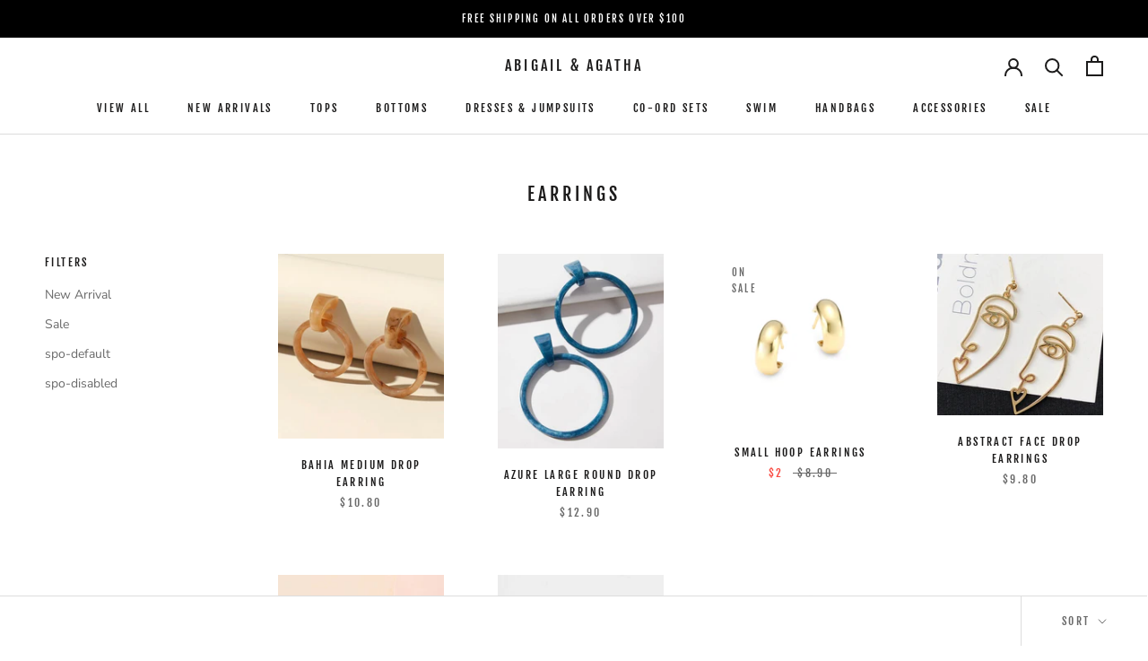

--- FILE ---
content_type: text/html; charset=utf-8
request_url: https://www.abigailagatha.com/collections/earrings
body_size: 28290
content:
<!doctype html>

<html class="no-js" lang="en">
  <head>
    <meta charset="utf-8"> 
    <meta http-equiv="X-UA-Compatible" content="IE=edge,chrome=1">
    <meta name="viewport" content="width=device-width, initial-scale=1.0, height=device-height, minimum-scale=1.0, user-scalable=0">
    <meta name="theme-color" content="">

    <title>
      Earrings &ndash; Abigail &amp; Agatha
    </title><link rel="canonical" href="https://www.abigailagatha.com/collections/earrings"><link rel="shortcut icon" href="//www.abigailagatha.com/cdn/shop/files/60DCA3C4-DD8F-43DD-B2A3-ABAB4D002172_32x32.jpeg?v=1613765701" type="image/png"><meta property="og:type" content="website">
  <meta property="og:title" content="Earrings">
  <meta property="og:image" content="http://www.abigailagatha.com/cdn/shop/products/23911178-5116-46FB-B0FD-D3DAB480EFDA_grande.jpg?v=1632340839">
  <meta property="og:image:secure_url" content="https://www.abigailagatha.com/cdn/shop/products/23911178-5116-46FB-B0FD-D3DAB480EFDA_grande.jpg?v=1632340839"><meta property="og:url" content="https://www.abigailagatha.com/collections/earrings">
<meta property="og:site_name" content="Abigail &amp; Agatha"><meta name="twitter:card" content="summary"><meta name="twitter:title" content="Earrings">
  <meta name="twitter:description" content="">
  <meta name="twitter:image" content="https://www.abigailagatha.com/cdn/shop/products/23911178-5116-46FB-B0FD-D3DAB480EFDA_600x600_crop_center.jpg?v=1632340839">

    <script>window.performance && window.performance.mark && window.performance.mark('shopify.content_for_header.start');</script><meta id="shopify-digital-wallet" name="shopify-digital-wallet" content="/6770720827/digital_wallets/dialog">
<meta name="shopify-checkout-api-token" content="cea344b50dc4428677b36d12af56869b">
<meta id="in-context-paypal-metadata" data-shop-id="6770720827" data-venmo-supported="false" data-environment="production" data-locale="en_US" data-paypal-v4="true" data-currency="USD">
<link rel="alternate" type="application/atom+xml" title="Feed" href="/collections/earrings.atom" />
<link rel="next" href="/collections/earrings?page=2">
<link rel="alternate" type="application/json+oembed" href="https://www.abigailagatha.com/collections/earrings.oembed">
<script async="async" src="/checkouts/internal/preloads.js?locale=en-US"></script>
<link rel="preconnect" href="https://shop.app" crossorigin="anonymous">
<script async="async" src="https://shop.app/checkouts/internal/preloads.js?locale=en-US&shop_id=6770720827" crossorigin="anonymous"></script>
<script id="apple-pay-shop-capabilities" type="application/json">{"shopId":6770720827,"countryCode":"US","currencyCode":"USD","merchantCapabilities":["supports3DS"],"merchantId":"gid:\/\/shopify\/Shop\/6770720827","merchantName":"Abigail \u0026 Agatha","requiredBillingContactFields":["postalAddress","email"],"requiredShippingContactFields":["postalAddress","email"],"shippingType":"shipping","supportedNetworks":["visa","masterCard","amex","discover","elo","jcb"],"total":{"type":"pending","label":"Abigail \u0026 Agatha","amount":"1.00"},"shopifyPaymentsEnabled":true,"supportsSubscriptions":true}</script>
<script id="shopify-features" type="application/json">{"accessToken":"cea344b50dc4428677b36d12af56869b","betas":["rich-media-storefront-analytics"],"domain":"www.abigailagatha.com","predictiveSearch":true,"shopId":6770720827,"locale":"en"}</script>
<script>var Shopify = Shopify || {};
Shopify.shop = "abigail-agatha.myshopify.com";
Shopify.locale = "en";
Shopify.currency = {"active":"USD","rate":"1.0"};
Shopify.country = "US";
Shopify.theme = {"name":"Prestige","id":45756121147,"schema_name":"Prestige","schema_version":"4.3.4","theme_store_id":855,"role":"main"};
Shopify.theme.handle = "null";
Shopify.theme.style = {"id":null,"handle":null};
Shopify.cdnHost = "www.abigailagatha.com/cdn";
Shopify.routes = Shopify.routes || {};
Shopify.routes.root = "/";</script>
<script type="module">!function(o){(o.Shopify=o.Shopify||{}).modules=!0}(window);</script>
<script>!function(o){function n(){var o=[];function n(){o.push(Array.prototype.slice.apply(arguments))}return n.q=o,n}var t=o.Shopify=o.Shopify||{};t.loadFeatures=n(),t.autoloadFeatures=n()}(window);</script>
<script>
  window.ShopifyPay = window.ShopifyPay || {};
  window.ShopifyPay.apiHost = "shop.app\/pay";
  window.ShopifyPay.redirectState = null;
</script>
<script id="shop-js-analytics" type="application/json">{"pageType":"collection"}</script>
<script defer="defer" async type="module" src="//www.abigailagatha.com/cdn/shopifycloud/shop-js/modules/v2/client.init-shop-cart-sync_C5BV16lS.en.esm.js"></script>
<script defer="defer" async type="module" src="//www.abigailagatha.com/cdn/shopifycloud/shop-js/modules/v2/chunk.common_CygWptCX.esm.js"></script>
<script type="module">
  await import("//www.abigailagatha.com/cdn/shopifycloud/shop-js/modules/v2/client.init-shop-cart-sync_C5BV16lS.en.esm.js");
await import("//www.abigailagatha.com/cdn/shopifycloud/shop-js/modules/v2/chunk.common_CygWptCX.esm.js");

  window.Shopify.SignInWithShop?.initShopCartSync?.({"fedCMEnabled":true,"windoidEnabled":true});

</script>
<script>
  window.Shopify = window.Shopify || {};
  if (!window.Shopify.featureAssets) window.Shopify.featureAssets = {};
  window.Shopify.featureAssets['shop-js'] = {"shop-cart-sync":["modules/v2/client.shop-cart-sync_ZFArdW7E.en.esm.js","modules/v2/chunk.common_CygWptCX.esm.js"],"init-fed-cm":["modules/v2/client.init-fed-cm_CmiC4vf6.en.esm.js","modules/v2/chunk.common_CygWptCX.esm.js"],"shop-button":["modules/v2/client.shop-button_tlx5R9nI.en.esm.js","modules/v2/chunk.common_CygWptCX.esm.js"],"shop-cash-offers":["modules/v2/client.shop-cash-offers_DOA2yAJr.en.esm.js","modules/v2/chunk.common_CygWptCX.esm.js","modules/v2/chunk.modal_D71HUcav.esm.js"],"init-windoid":["modules/v2/client.init-windoid_sURxWdc1.en.esm.js","modules/v2/chunk.common_CygWptCX.esm.js"],"shop-toast-manager":["modules/v2/client.shop-toast-manager_ClPi3nE9.en.esm.js","modules/v2/chunk.common_CygWptCX.esm.js"],"init-shop-email-lookup-coordinator":["modules/v2/client.init-shop-email-lookup-coordinator_B8hsDcYM.en.esm.js","modules/v2/chunk.common_CygWptCX.esm.js"],"init-shop-cart-sync":["modules/v2/client.init-shop-cart-sync_C5BV16lS.en.esm.js","modules/v2/chunk.common_CygWptCX.esm.js"],"avatar":["modules/v2/client.avatar_BTnouDA3.en.esm.js"],"pay-button":["modules/v2/client.pay-button_FdsNuTd3.en.esm.js","modules/v2/chunk.common_CygWptCX.esm.js"],"init-customer-accounts":["modules/v2/client.init-customer-accounts_DxDtT_ad.en.esm.js","modules/v2/client.shop-login-button_C5VAVYt1.en.esm.js","modules/v2/chunk.common_CygWptCX.esm.js","modules/v2/chunk.modal_D71HUcav.esm.js"],"init-shop-for-new-customer-accounts":["modules/v2/client.init-shop-for-new-customer-accounts_ChsxoAhi.en.esm.js","modules/v2/client.shop-login-button_C5VAVYt1.en.esm.js","modules/v2/chunk.common_CygWptCX.esm.js","modules/v2/chunk.modal_D71HUcav.esm.js"],"shop-login-button":["modules/v2/client.shop-login-button_C5VAVYt1.en.esm.js","modules/v2/chunk.common_CygWptCX.esm.js","modules/v2/chunk.modal_D71HUcav.esm.js"],"init-customer-accounts-sign-up":["modules/v2/client.init-customer-accounts-sign-up_CPSyQ0Tj.en.esm.js","modules/v2/client.shop-login-button_C5VAVYt1.en.esm.js","modules/v2/chunk.common_CygWptCX.esm.js","modules/v2/chunk.modal_D71HUcav.esm.js"],"shop-follow-button":["modules/v2/client.shop-follow-button_Cva4Ekp9.en.esm.js","modules/v2/chunk.common_CygWptCX.esm.js","modules/v2/chunk.modal_D71HUcav.esm.js"],"checkout-modal":["modules/v2/client.checkout-modal_BPM8l0SH.en.esm.js","modules/v2/chunk.common_CygWptCX.esm.js","modules/v2/chunk.modal_D71HUcav.esm.js"],"lead-capture":["modules/v2/client.lead-capture_Bi8yE_yS.en.esm.js","modules/v2/chunk.common_CygWptCX.esm.js","modules/v2/chunk.modal_D71HUcav.esm.js"],"shop-login":["modules/v2/client.shop-login_D6lNrXab.en.esm.js","modules/v2/chunk.common_CygWptCX.esm.js","modules/v2/chunk.modal_D71HUcav.esm.js"],"payment-terms":["modules/v2/client.payment-terms_CZxnsJam.en.esm.js","modules/v2/chunk.common_CygWptCX.esm.js","modules/v2/chunk.modal_D71HUcav.esm.js"]};
</script>
<script id="__st">var __st={"a":6770720827,"offset":-18000,"reqid":"e09dba34-06e4-41f9-9f14-7905e152889e-1768659161","pageurl":"www.abigailagatha.com\/collections\/earrings","u":"a0836f6cd5ce","p":"collection","rtyp":"collection","rid":149510488123};</script>
<script>window.ShopifyPaypalV4VisibilityTracking = true;</script>
<script id="captcha-bootstrap">!function(){'use strict';const t='contact',e='account',n='new_comment',o=[[t,t],['blogs',n],['comments',n],[t,'customer']],c=[[e,'customer_login'],[e,'guest_login'],[e,'recover_customer_password'],[e,'create_customer']],r=t=>t.map((([t,e])=>`form[action*='/${t}']:not([data-nocaptcha='true']) input[name='form_type'][value='${e}']`)).join(','),a=t=>()=>t?[...document.querySelectorAll(t)].map((t=>t.form)):[];function s(){const t=[...o],e=r(t);return a(e)}const i='password',u='form_key',d=['recaptcha-v3-token','g-recaptcha-response','h-captcha-response',i],f=()=>{try{return window.sessionStorage}catch{return}},m='__shopify_v',_=t=>t.elements[u];function p(t,e,n=!1){try{const o=window.sessionStorage,c=JSON.parse(o.getItem(e)),{data:r}=function(t){const{data:e,action:n}=t;return t[m]||n?{data:e,action:n}:{data:t,action:n}}(c);for(const[e,n]of Object.entries(r))t.elements[e]&&(t.elements[e].value=n);n&&o.removeItem(e)}catch(o){console.error('form repopulation failed',{error:o})}}const l='form_type',E='cptcha';function T(t){t.dataset[E]=!0}const w=window,h=w.document,L='Shopify',v='ce_forms',y='captcha';let A=!1;((t,e)=>{const n=(g='f06e6c50-85a8-45c8-87d0-21a2b65856fe',I='https://cdn.shopify.com/shopifycloud/storefront-forms-hcaptcha/ce_storefront_forms_captcha_hcaptcha.v1.5.2.iife.js',D={infoText:'Protected by hCaptcha',privacyText:'Privacy',termsText:'Terms'},(t,e,n)=>{const o=w[L][v],c=o.bindForm;if(c)return c(t,g,e,D).then(n);var r;o.q.push([[t,g,e,D],n]),r=I,A||(h.body.append(Object.assign(h.createElement('script'),{id:'captcha-provider',async:!0,src:r})),A=!0)});var g,I,D;w[L]=w[L]||{},w[L][v]=w[L][v]||{},w[L][v].q=[],w[L][y]=w[L][y]||{},w[L][y].protect=function(t,e){n(t,void 0,e),T(t)},Object.freeze(w[L][y]),function(t,e,n,w,h,L){const[v,y,A,g]=function(t,e,n){const i=e?o:[],u=t?c:[],d=[...i,...u],f=r(d),m=r(i),_=r(d.filter((([t,e])=>n.includes(e))));return[a(f),a(m),a(_),s()]}(w,h,L),I=t=>{const e=t.target;return e instanceof HTMLFormElement?e:e&&e.form},D=t=>v().includes(t);t.addEventListener('submit',(t=>{const e=I(t);if(!e)return;const n=D(e)&&!e.dataset.hcaptchaBound&&!e.dataset.recaptchaBound,o=_(e),c=g().includes(e)&&(!o||!o.value);(n||c)&&t.preventDefault(),c&&!n&&(function(t){try{if(!f())return;!function(t){const e=f();if(!e)return;const n=_(t);if(!n)return;const o=n.value;o&&e.removeItem(o)}(t);const e=Array.from(Array(32),(()=>Math.random().toString(36)[2])).join('');!function(t,e){_(t)||t.append(Object.assign(document.createElement('input'),{type:'hidden',name:u})),t.elements[u].value=e}(t,e),function(t,e){const n=f();if(!n)return;const o=[...t.querySelectorAll(`input[type='${i}']`)].map((({name:t})=>t)),c=[...d,...o],r={};for(const[a,s]of new FormData(t).entries())c.includes(a)||(r[a]=s);n.setItem(e,JSON.stringify({[m]:1,action:t.action,data:r}))}(t,e)}catch(e){console.error('failed to persist form',e)}}(e),e.submit())}));const S=(t,e)=>{t&&!t.dataset[E]&&(n(t,e.some((e=>e===t))),T(t))};for(const o of['focusin','change'])t.addEventListener(o,(t=>{const e=I(t);D(e)&&S(e,y())}));const B=e.get('form_key'),M=e.get(l),P=B&&M;t.addEventListener('DOMContentLoaded',(()=>{const t=y();if(P)for(const e of t)e.elements[l].value===M&&p(e,B);[...new Set([...A(),...v().filter((t=>'true'===t.dataset.shopifyCaptcha))])].forEach((e=>S(e,t)))}))}(h,new URLSearchParams(w.location.search),n,t,e,['guest_login'])})(!0,!0)}();</script>
<script integrity="sha256-4kQ18oKyAcykRKYeNunJcIwy7WH5gtpwJnB7kiuLZ1E=" data-source-attribution="shopify.loadfeatures" defer="defer" src="//www.abigailagatha.com/cdn/shopifycloud/storefront/assets/storefront/load_feature-a0a9edcb.js" crossorigin="anonymous"></script>
<script crossorigin="anonymous" defer="defer" src="//www.abigailagatha.com/cdn/shopifycloud/storefront/assets/shopify_pay/storefront-65b4c6d7.js?v=20250812"></script>
<script data-source-attribution="shopify.dynamic_checkout.dynamic.init">var Shopify=Shopify||{};Shopify.PaymentButton=Shopify.PaymentButton||{isStorefrontPortableWallets:!0,init:function(){window.Shopify.PaymentButton.init=function(){};var t=document.createElement("script");t.src="https://www.abigailagatha.com/cdn/shopifycloud/portable-wallets/latest/portable-wallets.en.js",t.type="module",document.head.appendChild(t)}};
</script>
<script data-source-attribution="shopify.dynamic_checkout.buyer_consent">
  function portableWalletsHideBuyerConsent(e){var t=document.getElementById("shopify-buyer-consent"),n=document.getElementById("shopify-subscription-policy-button");t&&n&&(t.classList.add("hidden"),t.setAttribute("aria-hidden","true"),n.removeEventListener("click",e))}function portableWalletsShowBuyerConsent(e){var t=document.getElementById("shopify-buyer-consent"),n=document.getElementById("shopify-subscription-policy-button");t&&n&&(t.classList.remove("hidden"),t.removeAttribute("aria-hidden"),n.addEventListener("click",e))}window.Shopify?.PaymentButton&&(window.Shopify.PaymentButton.hideBuyerConsent=portableWalletsHideBuyerConsent,window.Shopify.PaymentButton.showBuyerConsent=portableWalletsShowBuyerConsent);
</script>
<script data-source-attribution="shopify.dynamic_checkout.cart.bootstrap">document.addEventListener("DOMContentLoaded",(function(){function t(){return document.querySelector("shopify-accelerated-checkout-cart, shopify-accelerated-checkout")}if(t())Shopify.PaymentButton.init();else{new MutationObserver((function(e,n){t()&&(Shopify.PaymentButton.init(),n.disconnect())})).observe(document.body,{childList:!0,subtree:!0})}}));
</script>
<link id="shopify-accelerated-checkout-styles" rel="stylesheet" media="screen" href="https://www.abigailagatha.com/cdn/shopifycloud/portable-wallets/latest/accelerated-checkout-backwards-compat.css" crossorigin="anonymous">
<style id="shopify-accelerated-checkout-cart">
        #shopify-buyer-consent {
  margin-top: 1em;
  display: inline-block;
  width: 100%;
}

#shopify-buyer-consent.hidden {
  display: none;
}

#shopify-subscription-policy-button {
  background: none;
  border: none;
  padding: 0;
  text-decoration: underline;
  font-size: inherit;
  cursor: pointer;
}

#shopify-subscription-policy-button::before {
  box-shadow: none;
}

      </style>

<script>window.performance && window.performance.mark && window.performance.mark('shopify.content_for_header.end');</script>

    <link rel="stylesheet" href="//www.abigailagatha.com/cdn/shop/t/2/assets/theme.scss.css?v=17927833171040720891759259400">

    <script>
      // This allows to expose several variables to the global scope, to be used in scripts
      window.theme = {
        template: "collection",
        localeRootUrl: '',
        shopCurrency: "USD",
        moneyFormat: "${{amount}}",
        moneyWithCurrencyFormat: "${{amount}} USD",
        useNativeMultiCurrency: false,
        currencyConversionEnabled: false,
        currencyConversionMoneyFormat: "money_format",
        currencyConversionRoundAmounts: true,
        productImageSize: "natural",
        searchMode: "product,article",
        showPageTransition: true,
        showElementStaggering: true,
        showImageZooming: true
      };

      window.languages = {
        cartAddNote: "Add Order Note",
        cartEditNote: "Edit Order Note",
        productImageLoadingError: "This image could not be loaded. Please try to reload the page.",
        productFormAddToCart: "Add to cart",
        productFormUnavailable: "Unavailable",
        productFormSoldOut: "Sold Out",
        shippingEstimatorOneResult: "1 option available:",
        shippingEstimatorMoreResults: "{{count}} options available:",
        shippingEstimatorNoResults: "No shipping could be found"
      };

      window.lazySizesConfig = {
        loadHidden: false,
        hFac: 0.5,
        expFactor: 2,
        ricTimeout: 150,
        lazyClass: 'Image--lazyLoad',
        loadingClass: 'Image--lazyLoading',
        loadedClass: 'Image--lazyLoaded'
      };

      document.documentElement.className = document.documentElement.className.replace('no-js', 'js');
      document.documentElement.style.setProperty('--window-height', window.innerHeight + 'px');

      // We do a quick detection of some features (we could use Modernizr but for so little...)
      (function() {
        document.documentElement.className += ((window.CSS && window.CSS.supports('(position: sticky) or (position: -webkit-sticky)')) ? ' supports-sticky' : ' no-supports-sticky');
        document.documentElement.className += (window.matchMedia('(-moz-touch-enabled: 1), (hover: none)')).matches ? ' no-supports-hover' : ' supports-hover';
      }());

      (function () {
  window.onpageshow = function(event) {
    if (event.persisted) {
      window.location.reload();
    }
  };
})();
    </script>

    <script src="//www.abigailagatha.com/cdn/shop/t/2/assets/lazysizes.min.js?v=174358363404432586981564964941" async></script>

    
<script src="https://polyfill-fastly.net/v3/polyfill.min.js?unknown=polyfill&features=fetch,Element.prototype.closest,Element.prototype.remove,Element.prototype.classList,Array.prototype.includes,Array.prototype.fill,Object.assign,CustomEvent,IntersectionObserver,IntersectionObserverEntry,URL" defer></script>
    <script src="//www.abigailagatha.com/cdn/shop/t/2/assets/libs.min.js?v=88466822118989791001564964941" defer></script>
    <script src="//www.abigailagatha.com/cdn/shop/t/2/assets/theme.min.js?v=53109466184291106351564964942" defer></script>
    <script src="//www.abigailagatha.com/cdn/shop/t/2/assets/custom.js?v=81497459436332688391575184708" defer></script>

    
  <link href="https://monorail-edge.shopifysvc.com" rel="dns-prefetch">
<script>(function(){if ("sendBeacon" in navigator && "performance" in window) {try {var session_token_from_headers = performance.getEntriesByType('navigation')[0].serverTiming.find(x => x.name == '_s').description;} catch {var session_token_from_headers = undefined;}var session_cookie_matches = document.cookie.match(/_shopify_s=([^;]*)/);var session_token_from_cookie = session_cookie_matches && session_cookie_matches.length === 2 ? session_cookie_matches[1] : "";var session_token = session_token_from_headers || session_token_from_cookie || "";function handle_abandonment_event(e) {var entries = performance.getEntries().filter(function(entry) {return /monorail-edge.shopifysvc.com/.test(entry.name);});if (!window.abandonment_tracked && entries.length === 0) {window.abandonment_tracked = true;var currentMs = Date.now();var navigation_start = performance.timing.navigationStart;var payload = {shop_id: 6770720827,url: window.location.href,navigation_start,duration: currentMs - navigation_start,session_token,page_type: "collection"};window.navigator.sendBeacon("https://monorail-edge.shopifysvc.com/v1/produce", JSON.stringify({schema_id: "online_store_buyer_site_abandonment/1.1",payload: payload,metadata: {event_created_at_ms: currentMs,event_sent_at_ms: currentMs}}));}}window.addEventListener('pagehide', handle_abandonment_event);}}());</script>
<script id="web-pixels-manager-setup">(function e(e,d,r,n,o){if(void 0===o&&(o={}),!Boolean(null===(a=null===(i=window.Shopify)||void 0===i?void 0:i.analytics)||void 0===a?void 0:a.replayQueue)){var i,a;window.Shopify=window.Shopify||{};var t=window.Shopify;t.analytics=t.analytics||{};var s=t.analytics;s.replayQueue=[],s.publish=function(e,d,r){return s.replayQueue.push([e,d,r]),!0};try{self.performance.mark("wpm:start")}catch(e){}var l=function(){var e={modern:/Edge?\/(1{2}[4-9]|1[2-9]\d|[2-9]\d{2}|\d{4,})\.\d+(\.\d+|)|Firefox\/(1{2}[4-9]|1[2-9]\d|[2-9]\d{2}|\d{4,})\.\d+(\.\d+|)|Chrom(ium|e)\/(9{2}|\d{3,})\.\d+(\.\d+|)|(Maci|X1{2}).+ Version\/(15\.\d+|(1[6-9]|[2-9]\d|\d{3,})\.\d+)([,.]\d+|)( \(\w+\)|)( Mobile\/\w+|) Safari\/|Chrome.+OPR\/(9{2}|\d{3,})\.\d+\.\d+|(CPU[ +]OS|iPhone[ +]OS|CPU[ +]iPhone|CPU IPhone OS|CPU iPad OS)[ +]+(15[._]\d+|(1[6-9]|[2-9]\d|\d{3,})[._]\d+)([._]\d+|)|Android:?[ /-](13[3-9]|1[4-9]\d|[2-9]\d{2}|\d{4,})(\.\d+|)(\.\d+|)|Android.+Firefox\/(13[5-9]|1[4-9]\d|[2-9]\d{2}|\d{4,})\.\d+(\.\d+|)|Android.+Chrom(ium|e)\/(13[3-9]|1[4-9]\d|[2-9]\d{2}|\d{4,})\.\d+(\.\d+|)|SamsungBrowser\/([2-9]\d|\d{3,})\.\d+/,legacy:/Edge?\/(1[6-9]|[2-9]\d|\d{3,})\.\d+(\.\d+|)|Firefox\/(5[4-9]|[6-9]\d|\d{3,})\.\d+(\.\d+|)|Chrom(ium|e)\/(5[1-9]|[6-9]\d|\d{3,})\.\d+(\.\d+|)([\d.]+$|.*Safari\/(?![\d.]+ Edge\/[\d.]+$))|(Maci|X1{2}).+ Version\/(10\.\d+|(1[1-9]|[2-9]\d|\d{3,})\.\d+)([,.]\d+|)( \(\w+\)|)( Mobile\/\w+|) Safari\/|Chrome.+OPR\/(3[89]|[4-9]\d|\d{3,})\.\d+\.\d+|(CPU[ +]OS|iPhone[ +]OS|CPU[ +]iPhone|CPU IPhone OS|CPU iPad OS)[ +]+(10[._]\d+|(1[1-9]|[2-9]\d|\d{3,})[._]\d+)([._]\d+|)|Android:?[ /-](13[3-9]|1[4-9]\d|[2-9]\d{2}|\d{4,})(\.\d+|)(\.\d+|)|Mobile Safari.+OPR\/([89]\d|\d{3,})\.\d+\.\d+|Android.+Firefox\/(13[5-9]|1[4-9]\d|[2-9]\d{2}|\d{4,})\.\d+(\.\d+|)|Android.+Chrom(ium|e)\/(13[3-9]|1[4-9]\d|[2-9]\d{2}|\d{4,})\.\d+(\.\d+|)|Android.+(UC? ?Browser|UCWEB|U3)[ /]?(15\.([5-9]|\d{2,})|(1[6-9]|[2-9]\d|\d{3,})\.\d+)\.\d+|SamsungBrowser\/(5\.\d+|([6-9]|\d{2,})\.\d+)|Android.+MQ{2}Browser\/(14(\.(9|\d{2,})|)|(1[5-9]|[2-9]\d|\d{3,})(\.\d+|))(\.\d+|)|K[Aa][Ii]OS\/(3\.\d+|([4-9]|\d{2,})\.\d+)(\.\d+|)/},d=e.modern,r=e.legacy,n=navigator.userAgent;return n.match(d)?"modern":n.match(r)?"legacy":"unknown"}(),u="modern"===l?"modern":"legacy",c=(null!=n?n:{modern:"",legacy:""})[u],f=function(e){return[e.baseUrl,"/wpm","/b",e.hashVersion,"modern"===e.buildTarget?"m":"l",".js"].join("")}({baseUrl:d,hashVersion:r,buildTarget:u}),m=function(e){var d=e.version,r=e.bundleTarget,n=e.surface,o=e.pageUrl,i=e.monorailEndpoint;return{emit:function(e){var a=e.status,t=e.errorMsg,s=(new Date).getTime(),l=JSON.stringify({metadata:{event_sent_at_ms:s},events:[{schema_id:"web_pixels_manager_load/3.1",payload:{version:d,bundle_target:r,page_url:o,status:a,surface:n,error_msg:t},metadata:{event_created_at_ms:s}}]});if(!i)return console&&console.warn&&console.warn("[Web Pixels Manager] No Monorail endpoint provided, skipping logging."),!1;try{return self.navigator.sendBeacon.bind(self.navigator)(i,l)}catch(e){}var u=new XMLHttpRequest;try{return u.open("POST",i,!0),u.setRequestHeader("Content-Type","text/plain"),u.send(l),!0}catch(e){return console&&console.warn&&console.warn("[Web Pixels Manager] Got an unhandled error while logging to Monorail."),!1}}}}({version:r,bundleTarget:l,surface:e.surface,pageUrl:self.location.href,monorailEndpoint:e.monorailEndpoint});try{o.browserTarget=l,function(e){var d=e.src,r=e.async,n=void 0===r||r,o=e.onload,i=e.onerror,a=e.sri,t=e.scriptDataAttributes,s=void 0===t?{}:t,l=document.createElement("script"),u=document.querySelector("head"),c=document.querySelector("body");if(l.async=n,l.src=d,a&&(l.integrity=a,l.crossOrigin="anonymous"),s)for(var f in s)if(Object.prototype.hasOwnProperty.call(s,f))try{l.dataset[f]=s[f]}catch(e){}if(o&&l.addEventListener("load",o),i&&l.addEventListener("error",i),u)u.appendChild(l);else{if(!c)throw new Error("Did not find a head or body element to append the script");c.appendChild(l)}}({src:f,async:!0,onload:function(){if(!function(){var e,d;return Boolean(null===(d=null===(e=window.Shopify)||void 0===e?void 0:e.analytics)||void 0===d?void 0:d.initialized)}()){var d=window.webPixelsManager.init(e)||void 0;if(d){var r=window.Shopify.analytics;r.replayQueue.forEach((function(e){var r=e[0],n=e[1],o=e[2];d.publishCustomEvent(r,n,o)})),r.replayQueue=[],r.publish=d.publishCustomEvent,r.visitor=d.visitor,r.initialized=!0}}},onerror:function(){return m.emit({status:"failed",errorMsg:"".concat(f," has failed to load")})},sri:function(e){var d=/^sha384-[A-Za-z0-9+/=]+$/;return"string"==typeof e&&d.test(e)}(c)?c:"",scriptDataAttributes:o}),m.emit({status:"loading"})}catch(e){m.emit({status:"failed",errorMsg:(null==e?void 0:e.message)||"Unknown error"})}}})({shopId: 6770720827,storefrontBaseUrl: "https://www.abigailagatha.com",extensionsBaseUrl: "https://extensions.shopifycdn.com/cdn/shopifycloud/web-pixels-manager",monorailEndpoint: "https://monorail-edge.shopifysvc.com/unstable/produce_batch",surface: "storefront-renderer",enabledBetaFlags: ["2dca8a86"],webPixelsConfigList: [{"id":"78118958","configuration":"{\"pixel_id\":\"240015970661498\",\"pixel_type\":\"facebook_pixel\",\"metaapp_system_user_token\":\"-\"}","eventPayloadVersion":"v1","runtimeContext":"OPEN","scriptVersion":"ca16bc87fe92b6042fbaa3acc2fbdaa6","type":"APP","apiClientId":2329312,"privacyPurposes":["ANALYTICS","MARKETING","SALE_OF_DATA"],"dataSharingAdjustments":{"protectedCustomerApprovalScopes":["read_customer_address","read_customer_email","read_customer_name","read_customer_personal_data","read_customer_phone"]}},{"id":"shopify-app-pixel","configuration":"{}","eventPayloadVersion":"v1","runtimeContext":"STRICT","scriptVersion":"0450","apiClientId":"shopify-pixel","type":"APP","privacyPurposes":["ANALYTICS","MARKETING"]},{"id":"shopify-custom-pixel","eventPayloadVersion":"v1","runtimeContext":"LAX","scriptVersion":"0450","apiClientId":"shopify-pixel","type":"CUSTOM","privacyPurposes":["ANALYTICS","MARKETING"]}],isMerchantRequest: false,initData: {"shop":{"name":"Abigail \u0026 Agatha","paymentSettings":{"currencyCode":"USD"},"myshopifyDomain":"abigail-agatha.myshopify.com","countryCode":"US","storefrontUrl":"https:\/\/www.abigailagatha.com"},"customer":null,"cart":null,"checkout":null,"productVariants":[],"purchasingCompany":null},},"https://www.abigailagatha.com/cdn","fcfee988w5aeb613cpc8e4bc33m6693e112",{"modern":"","legacy":""},{"shopId":"6770720827","storefrontBaseUrl":"https:\/\/www.abigailagatha.com","extensionBaseUrl":"https:\/\/extensions.shopifycdn.com\/cdn\/shopifycloud\/web-pixels-manager","surface":"storefront-renderer","enabledBetaFlags":"[\"2dca8a86\"]","isMerchantRequest":"false","hashVersion":"fcfee988w5aeb613cpc8e4bc33m6693e112","publish":"custom","events":"[[\"page_viewed\",{}],[\"collection_viewed\",{\"collection\":{\"id\":\"149510488123\",\"title\":\"Earrings\",\"productVariants\":[{\"price\":{\"amount\":10.8,\"currencyCode\":\"USD\"},\"product\":{\"title\":\"Bahia Medium Drop Earring\",\"vendor\":\"Abigail \u0026 Agatha\",\"id\":\"6647337189422\",\"untranslatedTitle\":\"Bahia Medium Drop Earring\",\"url\":\"\/products\/medium\",\"type\":\"Earrings\"},\"id\":\"39452503900206\",\"image\":{\"src\":\"\/\/www.abigailagatha.com\/cdn\/shop\/products\/23911178-5116-46FB-B0FD-D3DAB480EFDA.jpg?v=1632340839\"},\"sku\":\"\",\"title\":\"Default Title\",\"untranslatedTitle\":\"Default Title\"},{\"price\":{\"amount\":12.9,\"currencyCode\":\"USD\"},\"product\":{\"title\":\"Azure Large Round Drop Earring\",\"vendor\":\"Abigail \u0026 Agatha\",\"id\":\"6647335256110\",\"untranslatedTitle\":\"Azure Large Round Drop Earring\",\"url\":\"\/products\/azure-large-round-drop-earring\",\"type\":\"Earrings\"},\"id\":\"39452503146542\",\"image\":{\"src\":\"\/\/www.abigailagatha.com\/cdn\/shop\/products\/69C8FA8D-5EF6-492D-A043-7145305B868A.jpg?v=1632340808\"},\"sku\":\"\",\"title\":\"Default Title\",\"untranslatedTitle\":\"Default Title\"},{\"price\":{\"amount\":2.0,\"currencyCode\":\"USD\"},\"product\":{\"title\":\"Small Hoop Earrings\",\"vendor\":\"Abigail \u0026 Agatha\",\"id\":\"4651259953198\",\"untranslatedTitle\":\"Small Hoop Earrings\",\"url\":\"\/products\/small-gold-hoop-earrings\",\"type\":\"Earrings\"},\"id\":\"32665964773422\",\"image\":{\"src\":\"\/\/www.abigailagatha.com\/cdn\/shop\/products\/9C777CD8-E847-4997-87F1-0B01241038B3.jpg?v=1601399841\"},\"sku\":\"\",\"title\":\"Gold\",\"untranslatedTitle\":\"Gold\"},{\"price\":{\"amount\":9.8,\"currencyCode\":\"USD\"},\"product\":{\"title\":\"Abstract Face Drop Earrings\",\"vendor\":\"Abigail \u0026 Agatha\",\"id\":\"4171474337851\",\"untranslatedTitle\":\"Abstract Face Drop Earrings\",\"url\":\"\/products\/abstract-face-drop-earrings\",\"type\":\"Earrings\"},\"id\":\"30276125327419\",\"image\":{\"src\":\"\/\/www.abigailagatha.com\/cdn\/shop\/products\/26A3547F-ED5B-472D-98FF-80DCEF655F53.jpeg?v=1570242646\"},\"sku\":\"\",\"title\":\"Default Title\",\"untranslatedTitle\":\"Default Title\"},{\"price\":{\"amount\":16.8,\"currencyCode\":\"USD\"},\"product\":{\"title\":\"Emerald Drop Earrings\",\"vendor\":\"Abigail \u0026 Agatha\",\"id\":\"6698460250158\",\"untranslatedTitle\":\"Emerald Drop Earrings\",\"url\":\"\/products\/emerald-drop-earrings\",\"type\":\"Earrings\"},\"id\":\"39529668280366\",\"image\":{\"src\":\"\/\/www.abigailagatha.com\/cdn\/shop\/products\/820B45B4-9BB1-421A-A436-93BC6628FB75.jpg?v=1632758571\"},\"sku\":\"\",\"title\":\"Default Title\",\"untranslatedTitle\":\"Default Title\"},{\"price\":{\"amount\":9.8,\"currencyCode\":\"USD\"},\"product\":{\"title\":\"Strange Stud Earring\",\"vendor\":\"Abigail \u0026 Agatha\",\"id\":\"6684317548590\",\"untranslatedTitle\":\"Strange Stud Earring\",\"url\":\"\/products\/strange-stud-earring\",\"type\":\"Earrings\"},\"id\":\"39491329720366\",\"image\":{\"src\":\"\/\/www.abigailagatha.com\/cdn\/shop\/products\/FA554D7E-B39B-4F99-9984-2E813BAC896E.jpg?v=1629691162\"},\"sku\":\"\",\"title\":\"Default Title\",\"untranslatedTitle\":\"Default Title\"},{\"price\":{\"amount\":12.9,\"currencyCode\":\"USD\"},\"product\":{\"title\":\"Abstract Drop Earrings\",\"vendor\":\"Abigail \u0026 Agatha\",\"id\":\"6684316368942\",\"untranslatedTitle\":\"Abstract Drop Earrings\",\"url\":\"\/products\/abstract-drop-earrings\",\"type\":\"Earrings\"},\"id\":\"39491327590446\",\"image\":{\"src\":\"\/\/www.abigailagatha.com\/cdn\/shop\/products\/BD59E1F7-2E3B-4B5E-BCD5-C76EF2229F73.png?v=1632340791\"},\"sku\":\"\",\"title\":\"Default Title\",\"untranslatedTitle\":\"Default Title\"},{\"price\":{\"amount\":14.8,\"currencyCode\":\"USD\"},\"product\":{\"title\":\"Geo Laser Cut Earrings\",\"vendor\":\"Abigail \u0026 Agatha\",\"id\":\"6566370541614\",\"untranslatedTitle\":\"Geo Laser Cut Earrings\",\"url\":\"\/products\/geo-laser-cut-earrings\",\"type\":\"Earrings\"},\"id\":\"39352698142766\",\"image\":{\"src\":\"\/\/www.abigailagatha.com\/cdn\/shop\/products\/412EA8FA-B84C-42C1-A0BA-A012CE58013C.png?v=1632341462\"},\"sku\":\"\",\"title\":\"Default Title\",\"untranslatedTitle\":\"Default Title\"},{\"price\":{\"amount\":15.9,\"currencyCode\":\"USD\"},\"product\":{\"title\":\"Wide Gold Hoop Earrings\",\"vendor\":\"Abigail \u0026 Agatha\",\"id\":\"4329705144366\",\"untranslatedTitle\":\"Wide Gold Hoop Earrings\",\"url\":\"\/products\/gold-hoop-earrings\",\"type\":\"Earrings\"},\"id\":\"31091943538734\",\"image\":{\"src\":\"\/\/www.abigailagatha.com\/cdn\/shop\/products\/7A589AD5-DC16-4FA0-998F-BAA1F5B0FCAE.jpg?v=1572592488\"},\"sku\":\"\",\"title\":\"Default Title\",\"untranslatedTitle\":\"Default Title\"},{\"price\":{\"amount\":17.8,\"currencyCode\":\"USD\"},\"product\":{\"title\":\"Large Twist Hoop Earring\",\"vendor\":\"Abigail \u0026 Agatha\",\"id\":\"6691603677230\",\"untranslatedTitle\":\"Large Twist Hoop Earring\",\"url\":\"\/products\/large-twist-hoop-earring\",\"type\":\"Earrings\"},\"id\":\"39512144609326\",\"image\":{\"src\":\"\/\/www.abigailagatha.com\/cdn\/shop\/products\/80AABFF7-F341-4678-91FF-FCF17CA971C1.jpg?v=1631259608\"},\"sku\":\"\",\"title\":\"Default Title\",\"untranslatedTitle\":\"Default Title\"},{\"price\":{\"amount\":10.9,\"currencyCode\":\"USD\"},\"product\":{\"title\":\"Caramel Drop Earrings\",\"vendor\":\"Abigail \u0026 Agatha\",\"id\":\"6688516046894\",\"untranslatedTitle\":\"Caramel Drop Earrings\",\"url\":\"\/products\/caramel-drop-earrings\",\"type\":\"Earrings\"},\"id\":\"39503708717102\",\"image\":{\"src\":\"\/\/www.abigailagatha.com\/cdn\/shop\/products\/2112C9EB-09AB-49D0-8EC2-03216ACFB66B.jpg?v=1630562885\"},\"sku\":\"\",\"title\":\"Default Title\",\"untranslatedTitle\":\"Default Title\"},{\"price\":{\"amount\":10.9,\"currencyCode\":\"USD\"},\"product\":{\"title\":\"Saginaw Bay Earrings\",\"vendor\":\"Abigail \u0026 Agatha\",\"id\":\"6685016948782\",\"untranslatedTitle\":\"Saginaw Bay Earrings\",\"url\":\"\/products\/saginaw-bay-earrings\",\"type\":\"Earrings\"},\"id\":\"39492951048238\",\"image\":{\"src\":\"\/\/www.abigailagatha.com\/cdn\/shop\/products\/B3062093-327A-4AEF-9FA0-901F62E76D8F.jpg?v=1629857928\"},\"sku\":\"\",\"title\":\"Default Title\",\"untranslatedTitle\":\"Default Title\"},{\"price\":{\"amount\":10.8,\"currencyCode\":\"USD\"},\"product\":{\"title\":\"Twist Small Hoop Earrings\",\"vendor\":\"Abigail \u0026 Agatha\",\"id\":\"6684067692590\",\"untranslatedTitle\":\"Twist Small Hoop Earrings\",\"url\":\"\/products\/twist-small-hoop-earrings\",\"type\":\"Earrings\"},\"id\":\"39490594897966\",\"image\":{\"src\":\"\/\/www.abigailagatha.com\/cdn\/shop\/products\/B1EAF253-A755-4189-8D44-2281643FFD9B.jpg?v=1629605506\"},\"sku\":\"\",\"title\":\"Default Title\",\"untranslatedTitle\":\"Default Title\"},{\"price\":{\"amount\":14.9,\"currencyCode\":\"USD\"},\"product\":{\"title\":\"Pink Arch Drop Earring\",\"vendor\":\"Abigail \u0026 Agatha\",\"id\":\"6647572856878\",\"untranslatedTitle\":\"Pink Arch Drop Earring\",\"url\":\"\/products\/pink-arch-drop-earring\",\"type\":\"Earrings\"},\"id\":\"39452790489134\",\"image\":{\"src\":\"\/\/www.abigailagatha.com\/cdn\/shop\/products\/B48BBF46-0378-4BAC-AE3E-B49EFC9ED5A1.png?v=1632340945\"},\"sku\":\"\",\"title\":\"Default Title\",\"untranslatedTitle\":\"Default Title\"},{\"price\":{\"amount\":9.8,\"currencyCode\":\"USD\"},\"product\":{\"title\":\"Olive Resin Earring\",\"vendor\":\"Abigail \u0026 Agatha\",\"id\":\"6607843033134\",\"untranslatedTitle\":\"Olive Resin Earring\",\"url\":\"\/products\/olive-resin-earring\",\"type\":\"Earrings\"},\"id\":\"39424936476718\",\"image\":{\"src\":\"\/\/www.abigailagatha.com\/cdn\/shop\/products\/D52C17D7-0890-45DA-AA9A-D4B68FB18687.jpg?v=1624731757\"},\"sku\":\"\",\"title\":\"Default Title\",\"untranslatedTitle\":\"Default Title\"},{\"price\":{\"amount\":10.9,\"currencyCode\":\"USD\"},\"product\":{\"title\":\"Abstract Tear Drop Earrings\",\"vendor\":\"Abigail \u0026 Agatha\",\"id\":\"6606514847790\",\"untranslatedTitle\":\"Abstract Tear Drop Earrings\",\"url\":\"\/products\/abstract-tear-drop-earrings\",\"type\":\"Earrings\"},\"id\":\"39424123895854\",\"image\":{\"src\":\"\/\/www.abigailagatha.com\/cdn\/shop\/products\/5C2BE01D-F274-4F10-A1DE-BD4CB5550760.jpg?v=1624640615\"},\"sku\":\"\",\"title\":\"Default Title\",\"untranslatedTitle\":\"Default Title\"},{\"price\":{\"amount\":14.9,\"currencyCode\":\"USD\"},\"product\":{\"title\":\"Geo U Shape Earrings\",\"vendor\":\"Abigail \u0026 Agatha\",\"id\":\"6566371262510\",\"untranslatedTitle\":\"Geo U Shape Earrings\",\"url\":\"\/products\/geo-u-eat-earrings\",\"type\":\"Earrings\"},\"id\":\"39352699813934\",\"image\":{\"src\":\"\/\/www.abigailagatha.com\/cdn\/shop\/products\/3B223229-FCD9-4C3A-8112-04F654C513C6.jpg?v=1622159672\"},\"sku\":\"\",\"title\":\"Default Title\",\"untranslatedTitle\":\"Default Title\"},{\"price\":{\"amount\":9.8,\"currencyCode\":\"USD\"},\"product\":{\"title\":\"Clear Drop Hoop Earrings\",\"vendor\":\"Abigail \u0026 Agatha\",\"id\":\"4095279923259\",\"untranslatedTitle\":\"Clear Drop Hoop Earrings\",\"url\":\"\/products\/clear-drop-hoop-earring\",\"type\":\"Earrings\"},\"id\":\"30088795979835\",\"image\":{\"src\":\"\/\/www.abigailagatha.com\/cdn\/shop\/products\/fullsizeoutput_4.jpeg?v=1568604907\"},\"sku\":\"\",\"title\":\"Default Title\",\"untranslatedTitle\":\"Default Title\"},{\"price\":{\"amount\":12.9,\"currencyCode\":\"USD\"},\"product\":{\"title\":\"Marble Drop Earrings\",\"vendor\":\"Abigail \u0026 Agatha\",\"id\":\"4095278809147\",\"untranslatedTitle\":\"Marble Drop Earrings\",\"url\":\"\/products\/marble-drop-earrings\",\"type\":\"Earrings\"},\"id\":\"30088792703035\",\"image\":{\"src\":\"\/\/www.abigailagatha.com\/cdn\/shop\/products\/fullsizeoutput_10.jpeg?v=1568604716\"},\"sku\":\"\",\"title\":\"Default Title\",\"untranslatedTitle\":\"Default Title\"},{\"price\":{\"amount\":9.8,\"currencyCode\":\"USD\"},\"product\":{\"title\":\"Tortoise Shell Drop Earrings\",\"vendor\":\"Abigail \u0026 Agatha\",\"id\":\"2340654579771\",\"untranslatedTitle\":\"Tortoise Shell Drop Earrings\",\"url\":\"\/products\/tortise-shell-drop-earrings\",\"type\":\"Earrings\"},\"id\":\"21397824864315\",\"image\":{\"src\":\"\/\/www.abigailagatha.com\/cdn\/shop\/products\/IMG_0190.JPG?v=1568254349\"},\"sku\":\"\",\"title\":\"Default Title\",\"untranslatedTitle\":\"Default Title\"}]}}]]"});</script><script>
  window.ShopifyAnalytics = window.ShopifyAnalytics || {};
  window.ShopifyAnalytics.meta = window.ShopifyAnalytics.meta || {};
  window.ShopifyAnalytics.meta.currency = 'USD';
  var meta = {"products":[{"id":6647337189422,"gid":"gid:\/\/shopify\/Product\/6647337189422","vendor":"Abigail \u0026 Agatha","type":"Earrings","handle":"medium","variants":[{"id":39452503900206,"price":1080,"name":"Bahia Medium Drop Earring","public_title":null,"sku":""}],"remote":false},{"id":6647335256110,"gid":"gid:\/\/shopify\/Product\/6647335256110","vendor":"Abigail \u0026 Agatha","type":"Earrings","handle":"azure-large-round-drop-earring","variants":[{"id":39452503146542,"price":1290,"name":"Azure Large Round Drop Earring","public_title":null,"sku":""}],"remote":false},{"id":4651259953198,"gid":"gid:\/\/shopify\/Product\/4651259953198","vendor":"Abigail \u0026 Agatha","type":"Earrings","handle":"small-gold-hoop-earrings","variants":[{"id":32665964773422,"price":200,"name":"Small Hoop Earrings - Gold","public_title":"Gold","sku":""},{"id":32665964806190,"price":200,"name":"Small Hoop Earrings - Silver","public_title":"Silver","sku":""}],"remote":false},{"id":4171474337851,"gid":"gid:\/\/shopify\/Product\/4171474337851","vendor":"Abigail \u0026 Agatha","type":"Earrings","handle":"abstract-face-drop-earrings","variants":[{"id":30276125327419,"price":980,"name":"Abstract Face Drop Earrings","public_title":null,"sku":""}],"remote":false},{"id":6698460250158,"gid":"gid:\/\/shopify\/Product\/6698460250158","vendor":"Abigail \u0026 Agatha","type":"Earrings","handle":"emerald-drop-earrings","variants":[{"id":39529668280366,"price":1680,"name":"Emerald Drop Earrings","public_title":null,"sku":""}],"remote":false},{"id":6684317548590,"gid":"gid:\/\/shopify\/Product\/6684317548590","vendor":"Abigail \u0026 Agatha","type":"Earrings","handle":"strange-stud-earring","variants":[{"id":39491329720366,"price":980,"name":"Strange Stud Earring","public_title":null,"sku":""}],"remote":false},{"id":6684316368942,"gid":"gid:\/\/shopify\/Product\/6684316368942","vendor":"Abigail \u0026 Agatha","type":"Earrings","handle":"abstract-drop-earrings","variants":[{"id":39491327590446,"price":1290,"name":"Abstract Drop Earrings","public_title":null,"sku":""}],"remote":false},{"id":6566370541614,"gid":"gid:\/\/shopify\/Product\/6566370541614","vendor":"Abigail \u0026 Agatha","type":"Earrings","handle":"geo-laser-cut-earrings","variants":[{"id":39352698142766,"price":1480,"name":"Geo Laser Cut Earrings","public_title":null,"sku":""}],"remote":false},{"id":4329705144366,"gid":"gid:\/\/shopify\/Product\/4329705144366","vendor":"Abigail \u0026 Agatha","type":"Earrings","handle":"gold-hoop-earrings","variants":[{"id":31091943538734,"price":1590,"name":"Wide Gold Hoop Earrings","public_title":null,"sku":""}],"remote":false},{"id":6691603677230,"gid":"gid:\/\/shopify\/Product\/6691603677230","vendor":"Abigail \u0026 Agatha","type":"Earrings","handle":"large-twist-hoop-earring","variants":[{"id":39512144609326,"price":1780,"name":"Large Twist Hoop Earring","public_title":null,"sku":""}],"remote":false},{"id":6688516046894,"gid":"gid:\/\/shopify\/Product\/6688516046894","vendor":"Abigail \u0026 Agatha","type":"Earrings","handle":"caramel-drop-earrings","variants":[{"id":39503708717102,"price":1090,"name":"Caramel Drop Earrings","public_title":null,"sku":""}],"remote":false},{"id":6685016948782,"gid":"gid:\/\/shopify\/Product\/6685016948782","vendor":"Abigail \u0026 Agatha","type":"Earrings","handle":"saginaw-bay-earrings","variants":[{"id":39492951048238,"price":1090,"name":"Saginaw Bay Earrings","public_title":null,"sku":""}],"remote":false},{"id":6684067692590,"gid":"gid:\/\/shopify\/Product\/6684067692590","vendor":"Abigail \u0026 Agatha","type":"Earrings","handle":"twist-small-hoop-earrings","variants":[{"id":39490594897966,"price":1080,"name":"Twist Small Hoop Earrings","public_title":null,"sku":""}],"remote":false},{"id":6647572856878,"gid":"gid:\/\/shopify\/Product\/6647572856878","vendor":"Abigail \u0026 Agatha","type":"Earrings","handle":"pink-arch-drop-earring","variants":[{"id":39452790489134,"price":1490,"name":"Pink Arch Drop Earring","public_title":null,"sku":""}],"remote":false},{"id":6607843033134,"gid":"gid:\/\/shopify\/Product\/6607843033134","vendor":"Abigail \u0026 Agatha","type":"Earrings","handle":"olive-resin-earring","variants":[{"id":39424936476718,"price":980,"name":"Olive Resin Earring","public_title":null,"sku":""}],"remote":false},{"id":6606514847790,"gid":"gid:\/\/shopify\/Product\/6606514847790","vendor":"Abigail \u0026 Agatha","type":"Earrings","handle":"abstract-tear-drop-earrings","variants":[{"id":39424123895854,"price":1090,"name":"Abstract Tear Drop Earrings","public_title":null,"sku":""}],"remote":false},{"id":6566371262510,"gid":"gid:\/\/shopify\/Product\/6566371262510","vendor":"Abigail \u0026 Agatha","type":"Earrings","handle":"geo-u-eat-earrings","variants":[{"id":39352699813934,"price":1490,"name":"Geo U Shape Earrings","public_title":null,"sku":""}],"remote":false},{"id":4095279923259,"gid":"gid:\/\/shopify\/Product\/4095279923259","vendor":"Abigail \u0026 Agatha","type":"Earrings","handle":"clear-drop-hoop-earring","variants":[{"id":30088795979835,"price":980,"name":"Clear Drop Hoop Earrings","public_title":null,"sku":""}],"remote":false},{"id":4095278809147,"gid":"gid:\/\/shopify\/Product\/4095278809147","vendor":"Abigail \u0026 Agatha","type":"Earrings","handle":"marble-drop-earrings","variants":[{"id":30088792703035,"price":1290,"name":"Marble Drop Earrings","public_title":null,"sku":""}],"remote":false},{"id":2340654579771,"gid":"gid:\/\/shopify\/Product\/2340654579771","vendor":"Abigail \u0026 Agatha","type":"Earrings","handle":"tortise-shell-drop-earrings","variants":[{"id":21397824864315,"price":980,"name":"Tortoise Shell Drop Earrings","public_title":null,"sku":""}],"remote":false}],"page":{"pageType":"collection","resourceType":"collection","resourceId":149510488123,"requestId":"e09dba34-06e4-41f9-9f14-7905e152889e-1768659161"}};
  for (var attr in meta) {
    window.ShopifyAnalytics.meta[attr] = meta[attr];
  }
</script>
<script class="analytics">
  (function () {
    var customDocumentWrite = function(content) {
      var jquery = null;

      if (window.jQuery) {
        jquery = window.jQuery;
      } else if (window.Checkout && window.Checkout.$) {
        jquery = window.Checkout.$;
      }

      if (jquery) {
        jquery('body').append(content);
      }
    };

    var hasLoggedConversion = function(token) {
      if (token) {
        return document.cookie.indexOf('loggedConversion=' + token) !== -1;
      }
      return false;
    }

    var setCookieIfConversion = function(token) {
      if (token) {
        var twoMonthsFromNow = new Date(Date.now());
        twoMonthsFromNow.setMonth(twoMonthsFromNow.getMonth() + 2);

        document.cookie = 'loggedConversion=' + token + '; expires=' + twoMonthsFromNow;
      }
    }

    var trekkie = window.ShopifyAnalytics.lib = window.trekkie = window.trekkie || [];
    if (trekkie.integrations) {
      return;
    }
    trekkie.methods = [
      'identify',
      'page',
      'ready',
      'track',
      'trackForm',
      'trackLink'
    ];
    trekkie.factory = function(method) {
      return function() {
        var args = Array.prototype.slice.call(arguments);
        args.unshift(method);
        trekkie.push(args);
        return trekkie;
      };
    };
    for (var i = 0; i < trekkie.methods.length; i++) {
      var key = trekkie.methods[i];
      trekkie[key] = trekkie.factory(key);
    }
    trekkie.load = function(config) {
      trekkie.config = config || {};
      trekkie.config.initialDocumentCookie = document.cookie;
      var first = document.getElementsByTagName('script')[0];
      var script = document.createElement('script');
      script.type = 'text/javascript';
      script.onerror = function(e) {
        var scriptFallback = document.createElement('script');
        scriptFallback.type = 'text/javascript';
        scriptFallback.onerror = function(error) {
                var Monorail = {
      produce: function produce(monorailDomain, schemaId, payload) {
        var currentMs = new Date().getTime();
        var event = {
          schema_id: schemaId,
          payload: payload,
          metadata: {
            event_created_at_ms: currentMs,
            event_sent_at_ms: currentMs
          }
        };
        return Monorail.sendRequest("https://" + monorailDomain + "/v1/produce", JSON.stringify(event));
      },
      sendRequest: function sendRequest(endpointUrl, payload) {
        // Try the sendBeacon API
        if (window && window.navigator && typeof window.navigator.sendBeacon === 'function' && typeof window.Blob === 'function' && !Monorail.isIos12()) {
          var blobData = new window.Blob([payload], {
            type: 'text/plain'
          });

          if (window.navigator.sendBeacon(endpointUrl, blobData)) {
            return true;
          } // sendBeacon was not successful

        } // XHR beacon

        var xhr = new XMLHttpRequest();

        try {
          xhr.open('POST', endpointUrl);
          xhr.setRequestHeader('Content-Type', 'text/plain');
          xhr.send(payload);
        } catch (e) {
          console.log(e);
        }

        return false;
      },
      isIos12: function isIos12() {
        return window.navigator.userAgent.lastIndexOf('iPhone; CPU iPhone OS 12_') !== -1 || window.navigator.userAgent.lastIndexOf('iPad; CPU OS 12_') !== -1;
      }
    };
    Monorail.produce('monorail-edge.shopifysvc.com',
      'trekkie_storefront_load_errors/1.1',
      {shop_id: 6770720827,
      theme_id: 45756121147,
      app_name: "storefront",
      context_url: window.location.href,
      source_url: "//www.abigailagatha.com/cdn/s/trekkie.storefront.cd680fe47e6c39ca5d5df5f0a32d569bc48c0f27.min.js"});

        };
        scriptFallback.async = true;
        scriptFallback.src = '//www.abigailagatha.com/cdn/s/trekkie.storefront.cd680fe47e6c39ca5d5df5f0a32d569bc48c0f27.min.js';
        first.parentNode.insertBefore(scriptFallback, first);
      };
      script.async = true;
      script.src = '//www.abigailagatha.com/cdn/s/trekkie.storefront.cd680fe47e6c39ca5d5df5f0a32d569bc48c0f27.min.js';
      first.parentNode.insertBefore(script, first);
    };
    trekkie.load(
      {"Trekkie":{"appName":"storefront","development":false,"defaultAttributes":{"shopId":6770720827,"isMerchantRequest":null,"themeId":45756121147,"themeCityHash":"8567470086554619542","contentLanguage":"en","currency":"USD","eventMetadataId":"2cd01dce-c210-4df6-920e-563c59731308"},"isServerSideCookieWritingEnabled":true,"monorailRegion":"shop_domain","enabledBetaFlags":["65f19447"]},"Session Attribution":{},"S2S":{"facebookCapiEnabled":true,"source":"trekkie-storefront-renderer","apiClientId":580111}}
    );

    var loaded = false;
    trekkie.ready(function() {
      if (loaded) return;
      loaded = true;

      window.ShopifyAnalytics.lib = window.trekkie;

      var originalDocumentWrite = document.write;
      document.write = customDocumentWrite;
      try { window.ShopifyAnalytics.merchantGoogleAnalytics.call(this); } catch(error) {};
      document.write = originalDocumentWrite;

      window.ShopifyAnalytics.lib.page(null,{"pageType":"collection","resourceType":"collection","resourceId":149510488123,"requestId":"e09dba34-06e4-41f9-9f14-7905e152889e-1768659161","shopifyEmitted":true});

      var match = window.location.pathname.match(/checkouts\/(.+)\/(thank_you|post_purchase)/)
      var token = match? match[1]: undefined;
      if (!hasLoggedConversion(token)) {
        setCookieIfConversion(token);
        window.ShopifyAnalytics.lib.track("Viewed Product Category",{"currency":"USD","category":"Collection: earrings","collectionName":"earrings","collectionId":149510488123,"nonInteraction":true},undefined,undefined,{"shopifyEmitted":true});
      }
    });


        var eventsListenerScript = document.createElement('script');
        eventsListenerScript.async = true;
        eventsListenerScript.src = "//www.abigailagatha.com/cdn/shopifycloud/storefront/assets/shop_events_listener-3da45d37.js";
        document.getElementsByTagName('head')[0].appendChild(eventsListenerScript);

})();</script>
<script
  defer
  src="https://www.abigailagatha.com/cdn/shopifycloud/perf-kit/shopify-perf-kit-3.0.4.min.js"
  data-application="storefront-renderer"
  data-shop-id="6770720827"
  data-render-region="gcp-us-central1"
  data-page-type="collection"
  data-theme-instance-id="45756121147"
  data-theme-name="Prestige"
  data-theme-version="4.3.4"
  data-monorail-region="shop_domain"
  data-resource-timing-sampling-rate="10"
  data-shs="true"
  data-shs-beacon="true"
  data-shs-export-with-fetch="true"
  data-shs-logs-sample-rate="1"
  data-shs-beacon-endpoint="https://www.abigailagatha.com/api/collect"
></script>
</head>

  <body class="prestige--v4  template-collection">
    <a class="PageSkipLink u-visually-hidden" href="#main">Skip to content</a>
    <span class="LoadingBar"></span>
    <div class="PageOverlay"></div>
    <div class="PageTransition"></div>

    <div id="shopify-section-popup" class="shopify-section"></div>
    <div id="shopify-section-sidebar-menu" class="shopify-section"><section id="sidebar-menu" class="SidebarMenu Drawer Drawer--small Drawer--fromLeft" aria-hidden="true" data-section-id="sidebar-menu" data-section-type="sidebar-menu">
    <header class="Drawer__Header" data-drawer-animated-left>
      <button class="Drawer__Close Icon-Wrapper--clickable" data-action="close-drawer" data-drawer-id="sidebar-menu" aria-label="Close navigation"><svg class="Icon Icon--close" role="presentation" viewBox="0 0 16 14">
      <path d="M15 0L1 14m14 0L1 0" stroke="currentColor" fill="none" fill-rule="evenodd"></path>
    </svg></button>
    </header>

    <div class="Drawer__Content">
      <div class="Drawer__Main" data-drawer-animated-left data-scrollable>
        <div class="Drawer__Container">
          <nav class="SidebarMenu__Nav SidebarMenu__Nav--primary" aria-label="Sidebar navigation"><div class="Collapsible"><a href="/collections/all" class="Collapsible__Button Heading Link Link--primary u-h6">View All</a></div><div class="Collapsible"><a href="/collections/new-arrivals" class="Collapsible__Button Heading Link Link--primary u-h6">New Arrivals</a></div><div class="Collapsible"><a href="/collections/tops" class="Collapsible__Button Heading Link Link--primary u-h6">Tops</a></div><div class="Collapsible"><a href="/collections/bottoms" class="Collapsible__Button Heading Link Link--primary u-h6">Bottoms</a></div><div class="Collapsible"><a href="/collections/dresses" class="Collapsible__Button Heading Link Link--primary u-h6">Dresses &amp; Jumpsuits</a></div><div class="Collapsible"><a href="/collections/co-ord-sets" class="Collapsible__Button Heading Link Link--primary u-h6">Co-ord Sets</a></div><div class="Collapsible"><a href="/collections/swim" class="Collapsible__Button Heading Link Link--primary u-h6">Swim</a></div><div class="Collapsible"><a href="/collections/handbags" class="Collapsible__Button Heading Link Link--primary u-h6">Handbags</a></div><div class="Collapsible"><button class="Collapsible__Button Heading u-h6" data-action="toggle-collapsible" aria-expanded="false">Accessories<span class="Collapsible__Plus"></span>
                  </button>

                  <div class="Collapsible__Inner">
                    <div class="Collapsible__Content"><div class="Collapsible"><button class="Collapsible__Button Heading Text--subdued Link--primary u-h7" data-action="toggle-collapsible" aria-expanded="false">Jewelry<span class="Collapsible__Plus"></span>
                            </button>

                            <div class="Collapsible__Inner">
                              <div class="Collapsible__Content">
                                <ul class="Linklist Linklist--bordered Linklist--spacingLoose"><li class="Linklist__Item">
                                      <a href="/collections/earrings" class="Text--subdued Link Link--primary">Earrings</a>
                                    </li><li class="Linklist__Item">
                                      <a href="/collections/necklace" class="Text--subdued Link Link--primary">Necklaces</a>
                                    </li><li class="Linklist__Item">
                                      <a href="/collections/bracelet" class="Text--subdued Link Link--primary">Bracelets</a>
                                    </li><li class="Linklist__Item">
                                      <a href="/collections/rings" class="Text--subdued Link Link--primary">Rings</a>
                                    </li></ul>
                              </div>
                            </div></div><div class="Collapsible"><a href="/collections/sunglasses" class="Collapsible__Button Heading Text--subdued Link Link--primary u-h7">Sunglasses</a></div><div class="Collapsible"><a href="/collections/belt" class="Collapsible__Button Heading Text--subdued Link Link--primary u-h7">Belts</a></div><div class="Collapsible"><a href="/collections/scarves" class="Collapsible__Button Heading Text--subdued Link Link--primary u-h7">Scarves</a></div><div class="Collapsible"><a href="/collections/hair" class="Collapsible__Button Heading Text--subdued Link Link--primary u-h7">Hair</a></div><div class="Collapsible"><a href="/collections/other-accessories" class="Collapsible__Button Heading Text--subdued Link Link--primary u-h7">Other Accessories</a></div></div>
                  </div></div><div class="Collapsible"><a href="/collections/sale" class="Collapsible__Button Heading Link Link--primary u-h6">Sale</a></div></nav><nav class="SidebarMenu__Nav SidebarMenu__Nav--secondary">
            <ul class="Linklist Linklist--spacingLoose"><li class="Linklist__Item">
                  <a href="/account" class="Text--subdued Link Link--primary">Account</a>
                </li></ul>
          </nav>
        </div>
      </div><aside class="Drawer__Footer" data-drawer-animated-bottom><ul class="SidebarMenu__Social HorizontalList HorizontalList--spacingFill">
    <li class="HorizontalList__Item">
      <a href="https://www.facebook.com/abigailandagatha/?eid=ARCV9gw_Z3s-_UVAmgQAG3VR0gO9HZXWGN4ZRudt6ERHMRz_bFTvF-Uuzv7MJvQkEl9GSVn15WQJh6C0" class="Link Link--primary" target="_blank" rel="noopener" aria-label="Facebook">
        <span class="Icon-Wrapper--clickable"><svg class="Icon Icon--facebook" viewBox="0 0 9 17">
      <path d="M5.842 17V9.246h2.653l.398-3.023h-3.05v-1.93c0-.874.246-1.47 1.526-1.47H9V.118C8.718.082 7.75 0 6.623 0 4.27 0 2.66 1.408 2.66 3.994v2.23H0v3.022h2.66V17h3.182z"></path>
    </svg></span>
      </a>
    </li>

    
<li class="HorizontalList__Item">
      <a href="https://twitter.com/abigail_agatha_" class="Link Link--primary" target="_blank" rel="noopener" aria-label="Twitter">
        <span class="Icon-Wrapper--clickable"><svg class="Icon Icon--twitter" role="presentation" viewBox="0 0 32 26">
      <path d="M32 3.077c-1.1748.525-2.4433.8748-3.768 1.031 1.356-.8123 2.3932-2.0995 2.887-3.6305-1.2686.7498-2.6746 1.2997-4.168 1.5934C25.751.796 24.045.0025 22.158.0025c-3.6242 0-6.561 2.937-6.561 6.5612 0 .5124.0562 1.0123.1686 1.4935C10.3104 7.7822 5.474 5.1702 2.237 1.196c-.5624.9687-.8873 2.0997-.8873 3.2994 0 2.2746 1.156 4.2867 2.9182 5.4615-1.075-.0314-2.0872-.3313-2.9745-.8187v.0812c0 3.1806 2.262 5.8363 5.2677 6.4362-.55.15-1.131.2312-1.731.2312-.4248 0-.831-.0438-1.2372-.1188.8374 2.6057 3.262 4.5054 6.13 4.5616-2.2495 1.7622-5.074 2.812-8.1546 2.812-.531 0-1.0498-.0313-1.5684-.0938 2.912 1.8684 6.3613 2.9494 10.0668 2.9494 12.0726 0 18.6776-10.0043 18.6776-18.6776 0-.2874-.0063-.5686-.0188-.8498C30.0066 5.5514 31.119 4.3954 32 3.077z"></path>
    </svg></span>
      </a>
    </li>

    
<li class="HorizontalList__Item">
      <a href="https://www.instagram.com/abigailandagatha/?hl=en" class="Link Link--primary" target="_blank" rel="noopener" aria-label="Instagram">
        <span class="Icon-Wrapper--clickable"><svg class="Icon Icon--instagram" role="presentation" viewBox="0 0 32 32">
      <path d="M15.994 2.886c4.273 0 4.775.019 6.464.095 1.562.07 2.406.33 2.971.552.749.292 1.283.635 1.841 1.194s.908 1.092 1.194 1.841c.216.565.483 1.41.552 2.971.076 1.689.095 2.19.095 6.464s-.019 4.775-.095 6.464c-.07 1.562-.33 2.406-.552 2.971-.292.749-.635 1.283-1.194 1.841s-1.092.908-1.841 1.194c-.565.216-1.41.483-2.971.552-1.689.076-2.19.095-6.464.095s-4.775-.019-6.464-.095c-1.562-.07-2.406-.33-2.971-.552-.749-.292-1.283-.635-1.841-1.194s-.908-1.092-1.194-1.841c-.216-.565-.483-1.41-.552-2.971-.076-1.689-.095-2.19-.095-6.464s.019-4.775.095-6.464c.07-1.562.33-2.406.552-2.971.292-.749.635-1.283 1.194-1.841s1.092-.908 1.841-1.194c.565-.216 1.41-.483 2.971-.552 1.689-.083 2.19-.095 6.464-.095zm0-2.883c-4.343 0-4.889.019-6.597.095-1.702.076-2.864.349-3.879.743-1.054.406-1.943.959-2.832 1.848S1.251 4.473.838 5.521C.444 6.537.171 7.699.095 9.407.019 11.109 0 11.655 0 15.997s.019 4.889.095 6.597c.076 1.702.349 2.864.743 3.886.406 1.054.959 1.943 1.848 2.832s1.784 1.435 2.832 1.848c1.016.394 2.178.667 3.886.743s2.248.095 6.597.095 4.889-.019 6.597-.095c1.702-.076 2.864-.349 3.886-.743 1.054-.406 1.943-.959 2.832-1.848s1.435-1.784 1.848-2.832c.394-1.016.667-2.178.743-3.886s.095-2.248.095-6.597-.019-4.889-.095-6.597c-.076-1.702-.349-2.864-.743-3.886-.406-1.054-.959-1.943-1.848-2.832S27.532 1.247 26.484.834C25.468.44 24.306.167 22.598.091c-1.714-.07-2.26-.089-6.603-.089zm0 7.778c-4.533 0-8.216 3.676-8.216 8.216s3.683 8.216 8.216 8.216 8.216-3.683 8.216-8.216-3.683-8.216-8.216-8.216zm0 13.549c-2.946 0-5.333-2.387-5.333-5.333s2.387-5.333 5.333-5.333 5.333 2.387 5.333 5.333-2.387 5.333-5.333 5.333zM26.451 7.457c0 1.059-.858 1.917-1.917 1.917s-1.917-.858-1.917-1.917c0-1.059.858-1.917 1.917-1.917s1.917.858 1.917 1.917z"></path>
    </svg></span>
      </a>
    </li>

    

  </ul>

</aside></div>
</section>

</div>
<div id="sidebar-cart" class="Drawer Drawer--fromRight" aria-hidden="true" data-section-id="cart" data-section-type="cart" data-section-settings='{
  "type": "drawer",
  "itemCount": 0,
  "drawer": true,
  "hasShippingEstimator": false
}'>
  <div class="Drawer__Header Drawer__Header--bordered Drawer__Container">
      <span class="Drawer__Title Heading u-h4">Cart</span>

      <button class="Drawer__Close Icon-Wrapper--clickable" data-action="close-drawer" data-drawer-id="sidebar-cart" aria-label="Close cart"><svg class="Icon Icon--close" role="presentation" viewBox="0 0 16 14">
      <path d="M15 0L1 14m14 0L1 0" stroke="currentColor" fill="none" fill-rule="evenodd"></path>
    </svg></button>
  </div>

  <form class="Cart Drawer__Content" action="/cart" method="POST" novalidate>
    <div class="Drawer__Main" data-scrollable><div class="Cart__ShippingNotice Text--subdued">
          <div class="Drawer__Container"><p>Spend <span data-money-convertible>$100</span> more and get free shipping!</p></div>
        </div><p class="Cart__Empty Heading u-h5">Your cart is empty</p></div></form>
</div>
<div class="PageContainer">
      <div id="shopify-section-announcement" class="shopify-section"><section id="section-announcement" data-section-id="announcement" data-section-type="announcement-bar">
      <div class="AnnouncementBar">
        <div class="AnnouncementBar__Wrapper">
          <p class="AnnouncementBar__Content Heading">FREE SHIPPING ON ALL ORDERS OVER $100
</p>
        </div>
      </div>
    </section>

    <style>
      #section-announcement {
        background: #000000;
        color: #ffffff;
      }
    </style>

    <script>
      document.documentElement.style.setProperty('--announcement-bar-height', document.getElementById('shopify-section-announcement').offsetHeight + 'px');
    </script></div>
      <div id="shopify-section-header" class="shopify-section shopify-section--header"><div id="Search" class="Search" aria-hidden="true">
  <div class="Search__Inner">
    <div class="Search__SearchBar">
      <form action="/search" name="GET" role="search" class="Search__Form">
        <div class="Search__InputIconWrapper">
          <span class="hidden-tablet-and-up"><svg class="Icon Icon--search" role="presentation" viewBox="0 0 18 17">
      <g transform="translate(1 1)" stroke="currentColor" fill="none" fill-rule="evenodd" stroke-linecap="square">
        <path d="M16 16l-5.0752-5.0752"></path>
        <circle cx="6.4" cy="6.4" r="6.4"></circle>
      </g>
    </svg></span>
          <span class="hidden-phone"><svg class="Icon Icon--search-desktop" role="presentation" viewBox="0 0 21 21">
      <g transform="translate(1 1)" stroke="currentColor" stroke-width="2" fill="none" fill-rule="evenodd" stroke-linecap="square">
        <path d="M18 18l-5.7096-5.7096"></path>
        <circle cx="7.2" cy="7.2" r="7.2"></circle>
      </g>
    </svg></span>
        </div>

        <input type="search" class="Search__Input Heading" name="q" autocomplete="off" autocorrect="off" autocapitalize="off" placeholder="Search..." autofocus>
        <input type="hidden" name="type" value="product">
      </form>

      <button class="Search__Close Link Link--primary" data-action="close-search"><svg class="Icon Icon--close" role="presentation" viewBox="0 0 16 14">
      <path d="M15 0L1 14m14 0L1 0" stroke="currentColor" fill="none" fill-rule="evenodd"></path>
    </svg></button>
    </div>

    <div class="Search__Results" aria-hidden="true"><div class="PageLayout PageLayout--breakLap">
          <div class="PageLayout__Section"></div>
          <div class="PageLayout__Section PageLayout__Section--secondary"></div>
        </div></div>
  </div>
</div><header id="section-header"
        class="Header Header--inline   Header--withIcons"
        data-section-id="header"
        data-section-type="header"
        data-section-settings='{
  "navigationStyle": "inline",
  "hasTransparentHeader": false,
  "isSticky": true
}'
        role="banner">
  <div class="Header__Wrapper">
    <div class="Header__FlexItem Header__FlexItem--fill">
      <button class="Header__Icon Icon-Wrapper Icon-Wrapper--clickable hidden-desk" aria-expanded="false" data-action="open-drawer" data-drawer-id="sidebar-menu" aria-label="Open navigation">
        <span class="hidden-tablet-and-up"><svg class="Icon Icon--nav" role="presentation" viewBox="0 0 20 14">
      <path d="M0 14v-1h20v1H0zm0-7.5h20v1H0v-1zM0 0h20v1H0V0z" fill="currentColor"></path>
    </svg></span>
        <span class="hidden-phone"><svg class="Icon Icon--nav-desktop" role="presentation" viewBox="0 0 24 16">
      <path d="M0 15.985v-2h24v2H0zm0-9h24v2H0v-2zm0-7h24v2H0v-2z" fill="currentColor"></path>
    </svg></span>
      </button><nav class="Header__MainNav hidden-pocket hidden-lap" aria-label="Main navigation">
          <ul class="HorizontalList HorizontalList--spacingExtraLoose"><li class="HorizontalList__Item " >
                <a href="/collections/all" class="Heading u-h6">View All<span class="Header__LinkSpacer">View All</span></a></li><li class="HorizontalList__Item " >
                <a href="/collections/new-arrivals" class="Heading u-h6">New Arrivals<span class="Header__LinkSpacer">New Arrivals</span></a></li><li class="HorizontalList__Item " >
                <a href="/collections/tops" class="Heading u-h6">Tops<span class="Header__LinkSpacer">Tops</span></a></li><li class="HorizontalList__Item " >
                <a href="/collections/bottoms" class="Heading u-h6">Bottoms<span class="Header__LinkSpacer">Bottoms</span></a></li><li class="HorizontalList__Item " >
                <a href="/collections/dresses" class="Heading u-h6">Dresses &amp; Jumpsuits<span class="Header__LinkSpacer">Dresses &amp; Jumpsuits</span></a></li><li class="HorizontalList__Item " >
                <a href="/collections/co-ord-sets" class="Heading u-h6">Co-ord Sets<span class="Header__LinkSpacer">Co-ord Sets</span></a></li><li class="HorizontalList__Item " >
                <a href="/collections/swim" class="Heading u-h6">Swim<span class="Header__LinkSpacer">Swim</span></a></li><li class="HorizontalList__Item " >
                <a href="/collections/handbags" class="Heading u-h6">Handbags<span class="Header__LinkSpacer">Handbags</span></a></li><li class="HorizontalList__Item " aria-haspopup="true">
                <a href="/collections/accessories" class="Heading u-h6">Accessories</a><div class="DropdownMenu" aria-hidden="true">
                    <ul class="Linklist"><li class="Linklist__Item" aria-haspopup="true">
                          <a href="/collections/jewelry" class="Link Link--secondary">Jewelry <svg class="Icon Icon--select-arrow-right" role="presentation" viewBox="0 0 11 18">
      <path d="M1.5 1.5l8 7.5-8 7.5" stroke-width="2" stroke="currentColor" fill="none" fill-rule="evenodd" stroke-linecap="square"></path>
    </svg></a><div class="DropdownMenu" aria-hidden="true">
                              <ul class="Linklist"><li class="Linklist__Item">
                                    <a href="/collections/earrings" class="Link Link--secondary">Earrings</a>
                                  </li><li class="Linklist__Item">
                                    <a href="/collections/necklace" class="Link Link--secondary">Necklaces</a>
                                  </li><li class="Linklist__Item">
                                    <a href="/collections/bracelet" class="Link Link--secondary">Bracelets</a>
                                  </li><li class="Linklist__Item">
                                    <a href="/collections/rings" class="Link Link--secondary">Rings</a>
                                  </li></ul>
                            </div></li><li class="Linklist__Item" >
                          <a href="/collections/sunglasses" class="Link Link--secondary">Sunglasses </a></li><li class="Linklist__Item" >
                          <a href="/collections/belt" class="Link Link--secondary">Belts </a></li><li class="Linklist__Item" >
                          <a href="/collections/scarves" class="Link Link--secondary">Scarves </a></li><li class="Linklist__Item" >
                          <a href="/collections/hair" class="Link Link--secondary">Hair </a></li><li class="Linklist__Item" >
                          <a href="/collections/other-accessories" class="Link Link--secondary">Other Accessories </a></li></ul>
                  </div></li><li class="HorizontalList__Item " >
                <a href="/collections/sale" class="Heading u-h6">Sale<span class="Header__LinkSpacer">Sale</span></a></li></ul>
        </nav></div><div class="Header__FlexItem Header__FlexItem--logo"><div class="Header__Logo"><a href="/" class="Header__LogoLink"><span class="Heading u-h4">Abigail &amp; Agatha</span></a></div></div>

    <div class="Header__FlexItem Header__FlexItem--fill"><a href="/account" class="Header__Icon Icon-Wrapper Icon-Wrapper--clickable hidden-phone"><svg class="Icon Icon--account" role="presentation" viewBox="0 0 20 20">
      <g transform="translate(1 1)" stroke="currentColor" stroke-width="2" fill="none" fill-rule="evenodd" stroke-linecap="square">
        <path d="M0 18c0-4.5188182 3.663-8.18181818 8.18181818-8.18181818h1.63636364C14.337 9.81818182 18 13.4811818 18 18"></path>
        <circle cx="9" cy="4.90909091" r="4.90909091"></circle>
      </g>
    </svg></a><a href="/search" class="Header__Icon Icon-Wrapper Icon-Wrapper--clickable " data-action="toggle-search" aria-label="Search">
        <span class="hidden-tablet-and-up"><svg class="Icon Icon--search" role="presentation" viewBox="0 0 18 17">
      <g transform="translate(1 1)" stroke="currentColor" fill="none" fill-rule="evenodd" stroke-linecap="square">
        <path d="M16 16l-5.0752-5.0752"></path>
        <circle cx="6.4" cy="6.4" r="6.4"></circle>
      </g>
    </svg></span>
        <span class="hidden-phone"><svg class="Icon Icon--search-desktop" role="presentation" viewBox="0 0 21 21">
      <g transform="translate(1 1)" stroke="currentColor" stroke-width="2" fill="none" fill-rule="evenodd" stroke-linecap="square">
        <path d="M18 18l-5.7096-5.7096"></path>
        <circle cx="7.2" cy="7.2" r="7.2"></circle>
      </g>
    </svg></span>
      </a>

      <a href="/cart" class="Header__Icon Icon-Wrapper Icon-Wrapper--clickable " data-action="open-drawer" data-drawer-id="sidebar-cart" aria-expanded="false" aria-label="Open cart">
        <span class="hidden-tablet-and-up"><svg class="Icon Icon--cart" role="presentation" viewBox="0 0 17 20">
      <path d="M0 20V4.995l1 .006v.015l4-.002V4c0-2.484 1.274-4 3.5-4C10.518 0 12 1.48 12 4v1.012l5-.003v.985H1V19h15V6.005h1V20H0zM11 4.49C11 2.267 10.507 1 8.5 1 6.5 1 6 2.27 6 4.49V5l5-.002V4.49z" fill="currentColor"></path>
    </svg></span>
        <span class="hidden-phone"><svg class="Icon Icon--cart-desktop" role="presentation" viewBox="0 0 19 23">
      <path d="M0 22.985V5.995L2 6v.03l17-.014v16.968H0zm17-15H2v13h15v-13zm-5-2.882c0-2.04-.493-3.203-2.5-3.203-2 0-2.5 1.164-2.5 3.203v.912H5V4.647C5 1.19 7.274 0 9.5 0 11.517 0 14 1.354 14 4.647v1.368h-2v-.912z" fill="currentColor"></path>
    </svg></span>
        <span class="Header__CartDot "></span>
      </a>
    </div>
  </div>


</header>

<style>:root {
      --use-sticky-header: 1;
      --use-unsticky-header: 0;
    }

    .shopify-section--header {
      position: -webkit-sticky;
      position: sticky;
    }:root {
      --header-is-not-transparent: 1;
      --header-is-transparent: 0;
    }</style>

<script>
  document.documentElement.style.setProperty('--header-height', document.getElementById('shopify-section-header').offsetHeight + 'px');
</script>

</div>

      <main id="main" role="main">
        <div id="shopify-section-collection-template" class="shopify-section shopify-section--bordered"><section data-section-id="collection-template" data-section-type="collection" data-section-settings='{
    "collectionUrl": "\/collections\/earrings",
    "currentTags": [],
    "sortBy": "best-selling",
    "filterPosition": "sidebar"
  }'><header class="PageHeader">
          <div class="Container">
            <div class="SectionHeader SectionHeader--center">
              <h1 class="SectionHeader__Heading Heading u-h1">Earrings</h1></div>
          </div>
        </header><div id="collection-filter-drawer" class="CollectionFilters Drawer Drawer--secondary Drawer--fromRight" aria-hidden="true">
          <header class="Drawer__Header Drawer__Header--bordered Drawer__Header--center Drawer__Container">
            <span class="Drawer__Title Heading u-h4">Filters</span>

            <button class="Drawer__Close Icon-Wrapper--clickable" data-action="close-drawer" data-drawer-id="collection-filter-drawer" aria-label="Close navigation"><svg class="Icon Icon--close" role="presentation" viewBox="0 0 16 14">
      <path d="M15 0L1 14m14 0L1 0" stroke="currentColor" fill="none" fill-rule="evenodd"></path>
    </svg></button>
          </header>

          <div class="Drawer__Content">
            <div class="Drawer__Main" data-scrollable>
              <div class="Collapsible Collapsible--padded Collapsible--autoExpand">
                <button type="button" class="Collapsible__Button Heading u-h6" data-action="toggle-collapsible" aria-expanded="false">Filters<span class="Collapsible__Plus"></span>
                </button>

                <div class="Collapsible__Inner">
                  <div class="Collapsible__Content">
                    <ul class="Linklist"><li class="Linklist__Item">
                          <button type="button" class="Link Link--primary Text--subdued " data-tag="new-arrival" data-action="toggle-tag">New Arrival</button>
                        </li><li class="Linklist__Item">
                          <button type="button" class="Link Link--primary Text--subdued " data-tag="sale" data-action="toggle-tag">Sale</button>
                        </li><li class="Linklist__Item">
                          <button type="button" class="Link Link--primary Text--subdued " data-tag="spo-default" data-action="toggle-tag">spo-default</button>
                        </li><li class="Linklist__Item">
                          <button type="button" class="Link Link--primary Text--subdued " data-tag="spo-disabled" data-action="toggle-tag">spo-disabled</button>
                        </li></ul>
                  </div>
                </div>
              </div>
            </div>

            <div class="Drawer__Footer Drawer__Footer--padded" data-drawer-animated-bottom>
              <div class="ButtonGroup">
                <button type="button" class="ButtonGroup__Item Button Button--secondary" data-action="reset-tags" style="display: none">Reset</button>
                <button type="button" class="ButtonGroup__Item ButtonGroup__Item--expand Button Button--primary" data-action="apply-tags">Apply</button>
              </div>
            </div>
          </div>
        </div><div id="collection-sort-popover" class="Popover" aria-hidden="true">
          <header class="Popover__Header">
            <button class="Popover__Close Icon-Wrapper--clickable" data-action="close-popover"><svg class="Icon Icon--close" role="presentation" viewBox="0 0 16 14">
      <path d="M15 0L1 14m14 0L1 0" stroke="currentColor" fill="none" fill-rule="evenodd"></path>
    </svg></button>
            <span class="Popover__Title Heading u-h4">Sort</span>
          </header>

          <div class="Popover__Content">
            <div class="Popover__ValueList" data-scrollable>
              
<button class="Popover__Value  Heading Link Link--primary u-h6" data-value="manual" data-action="select-value">
                  Featured
                </button><button class="Popover__Value is-selected Heading Link Link--primary u-h6" data-value="best-selling" data-action="select-value">
                  Best selling
                </button><button class="Popover__Value  Heading Link Link--primary u-h6" data-value="title-ascending" data-action="select-value">
                  Alphabetically, A-Z
                </button><button class="Popover__Value  Heading Link Link--primary u-h6" data-value="title-descending" data-action="select-value">
                  Alphabetically, Z-A
                </button><button class="Popover__Value  Heading Link Link--primary u-h6" data-value="price-ascending" data-action="select-value">
                  Price, low to high
                </button><button class="Popover__Value  Heading Link Link--primary u-h6" data-value="price-descending" data-action="select-value">
                  Price, high to low
                </button><button class="Popover__Value  Heading Link Link--primary u-h6" data-value="created-ascending" data-action="select-value">
                  Date, old to new
                </button><button class="Popover__Value  Heading Link Link--primary u-h6" data-value="created-descending" data-action="select-value">
                  Date, new to old
                </button></div>
          </div>
        </div><div class="CollectionMain"><div class="CollectionInner"><div class="CollectionInner__Sidebar  hidden-pocket">
              <div class="CollectionFilters">
                <div class="Collapsible Collapsible--padded Collapsible--autoExpand">
                <button type="button" class="Collapsible__Button Heading u-h6" data-action="toggle-collapsible" aria-expanded="false">Filters<span class="Collapsible__Plus"></span>
                </button>

                <div class="Collapsible__Inner">
                  <div class="Collapsible__Content">
                    <ul class="Linklist"><li class="Linklist__Item">
                          <button type="button" class="Link Link--primary Text--subdued " data-tag="new-arrival" data-action="toggle-tag">New Arrival</button>
                        </li><li class="Linklist__Item">
                          <button type="button" class="Link Link--primary Text--subdued " data-tag="sale" data-action="toggle-tag">Sale</button>
                        </li><li class="Linklist__Item">
                          <button type="button" class="Link Link--primary Text--subdued " data-tag="spo-default" data-action="toggle-tag">spo-default</button>
                        </li><li class="Linklist__Item">
                          <button type="button" class="Link Link--primary Text--subdued " data-tag="spo-disabled" data-action="toggle-tag">spo-disabled</button>
                        </li></ul>
                  </div>
                </div>
              </div>

                <button type="button" class="Button Button--secondary" data-action="reset-tags" style="display: none">Reset</button>
              </div>
            </div><div class="CollectionInner__Products">
            <div class="ProductListWrapper">
        <div class="ProductList ProductList--grid ProductList--removeMargin Grid" data-mobile-count="2" data-desktop-count="4"><div class="Grid__Cell 1/2--phone 1/3--tablet-and-up 1/4--desk"><div class="ProductItem ">
  <div class="ProductItem__Wrapper"><a href="/collections/earrings/products/medium" class="ProductItem__ImageWrapper "><div class="AspectRatio AspectRatio--withFallback" style="max-width: 1170px; padding-bottom: 111.45299145299145%; --aspect-ratio: 0.897239263803681"><img class="ProductItem__Image Image--lazyLoad Image--fadeIn" data-src="//www.abigailagatha.com/cdn/shop/products/23911178-5116-46FB-B0FD-D3DAB480EFDA_{width}x.jpg?v=1632340839" data-widths="[200,400,600,700,800,900,1000]" data-sizes="auto" alt="Bahia Medium Drop Earring" data-image-id="28287371345966">
        <span class="Image__Loader"></span>

        <noscript>
          <img class="ProductItem__Image ProductItem__Image--alternate" src="//www.abigailagatha.com/cdn/shop/products/158D2320-BF13-4FCF-BA47-56FECC6F463F_600x.png?v=1632340846" alt="Bahia Medium Drop Earring">
          <img class="ProductItem__Image" src="//www.abigailagatha.com/cdn/shop/products/23911178-5116-46FB-B0FD-D3DAB480EFDA_600x.jpg?v=1632340839" alt="Bahia Medium Drop Earring">
        </noscript>
      </div>
    </a><div class="ProductItem__Info ProductItem__Info--center"><h2 class="ProductItem__Title Heading">
          <a href="/collections/earrings/products/medium">Bahia Medium Drop Earring</a>
        </h2><div class="ProductItem__PriceList  Heading"><span class="ProductItem__Price Price Text--subdued" data-money-convertible>$10.80</span></div></div></div></div></div><div class="Grid__Cell 1/2--phone 1/3--tablet-and-up 1/4--desk"><div class="ProductItem ">
  <div class="ProductItem__Wrapper"><a href="/collections/earrings/products/azure-large-round-drop-earring" class="ProductItem__ImageWrapper "><div class="AspectRatio AspectRatio--withFallback" style="max-width: 1147px; padding-bottom: 117.52397558849171%; --aspect-ratio: 0.8508902077151336"><img class="ProductItem__Image Image--lazyLoad Image--fadeIn" data-src="//www.abigailagatha.com/cdn/shop/products/69C8FA8D-5EF6-492D-A043-7145305B868A_{width}x.jpg?v=1632340808" data-widths="[200,400,600,700,800,900,1000]" data-sizes="auto" alt="Azure Large Round Drop Earring" data-image-id="28287366955054">
        <span class="Image__Loader"></span>

        <noscript>
          <img class="ProductItem__Image ProductItem__Image--alternate" src="//www.abigailagatha.com/cdn/shop/products/75B44E77-C2B3-458E-8363-2265576A1334_600x.png?v=1632340822" alt="Azure Large Round Drop Earring">
          <img class="ProductItem__Image" src="//www.abigailagatha.com/cdn/shop/products/69C8FA8D-5EF6-492D-A043-7145305B868A_600x.jpg?v=1632340808" alt="Azure Large Round Drop Earring">
        </noscript>
      </div>
    </a><div class="ProductItem__Info ProductItem__Info--center"><h2 class="ProductItem__Title Heading">
          <a href="/collections/earrings/products/azure-large-round-drop-earring">Azure Large Round Drop Earring</a>
        </h2><div class="ProductItem__PriceList  Heading"><span class="ProductItem__Price Price Text--subdued" data-money-convertible>$12.90</span></div></div></div></div></div><div class="Grid__Cell 1/2--phone 1/3--tablet-and-up 1/4--desk"><div class="ProductItem ">
  <div class="ProductItem__Wrapper"><a href="/collections/earrings/products/small-gold-hoop-earrings" class="ProductItem__ImageWrapper "><div class="AspectRatio AspectRatio--withFallback" style="max-width: 1060px; padding-bottom: 103.77358490566039%; --aspect-ratio: 0.9636363636363636"><img class="ProductItem__Image Image--lazyLoad Image--fadeIn" data-src="//www.abigailagatha.com/cdn/shop/products/9C777CD8-E847-4997-87F1-0B01241038B3_{width}x.jpg?v=1601399841" data-widths="[200,400,600,700,800,900,1000]" data-sizes="auto" alt="Small Hoop Earrings" data-image-id="15267569598510">
        <span class="Image__Loader"></span>

        <noscript>
          <img class="ProductItem__Image ProductItem__Image--alternate" src="//www.abigailagatha.com/cdn/shop/products/A6B75233-0CAC-49D0-968B-AFBE27C9F4F2_600x.jpg?v=1601399863" alt="Small Hoop Earrings">
          <img class="ProductItem__Image" src="//www.abigailagatha.com/cdn/shop/products/9C777CD8-E847-4997-87F1-0B01241038B3_600x.jpg?v=1601399841" alt="Small Hoop Earrings">
        </noscript>
      </div>
    </a><div class="ProductItem__LabelList">
          <span class="ProductItem__Label Heading Text--subdued">On sale</span>
        </div><div class="ProductItem__Info ProductItem__Info--center"><h2 class="ProductItem__Title Heading">
          <a href="/collections/earrings/products/small-gold-hoop-earrings">Small Hoop Earrings</a>
        </h2><div class="ProductItem__PriceList  Heading"><span class="ProductItem__Price Price Price--highlight Text--subdued" data-money-convertible>$2</span>
              <span class="ProductItem__Price Price Price--compareAt Text--subdued" data-money-convertible>$8.90</span></div></div></div></div></div><div class="Grid__Cell 1/2--phone 1/3--tablet-and-up 1/4--desk"><div class="ProductItem ">
  <div class="ProductItem__Wrapper"><a href="/collections/earrings/products/abstract-face-drop-earrings" class="ProductItem__ImageWrapper "><div class="AspectRatio AspectRatio--withFallback" style="max-width: 447px; padding-bottom: 97.0917225950783%; --aspect-ratio: 1.0299539170506913"><img class="ProductItem__Image Image--lazyLoad Image--fadeIn" data-src="//www.abigailagatha.com/cdn/shop/products/26A3547F-ED5B-472D-98FF-80DCEF655F53_{width}x.jpeg?v=1570242646" data-widths="[200,400]" data-sizes="auto" alt="Abstract Face Drop Earrings" data-image-id="12806979878971">
        <span class="Image__Loader"></span>

        <noscript>
          <img class="ProductItem__Image ProductItem__Image--alternate" src="//www.abigailagatha.com/cdn/shopifycloud/storefront/assets/no-image-2048-a2addb12_600x.gif" alt="">
          <img class="ProductItem__Image" src="//www.abigailagatha.com/cdn/shop/products/26A3547F-ED5B-472D-98FF-80DCEF655F53_600x.jpeg?v=1570242646" alt="Abstract Face Drop Earrings">
        </noscript>
      </div>
    </a><div class="ProductItem__Info ProductItem__Info--center"><h2 class="ProductItem__Title Heading">
          <a href="/collections/earrings/products/abstract-face-drop-earrings">Abstract Face Drop Earrings</a>
        </h2><div class="ProductItem__PriceList  Heading"><span class="ProductItem__Price Price Text--subdued" data-money-convertible>$9.80</span></div></div></div></div></div><div class="Grid__Cell 1/2--phone 1/3--tablet-and-up 1/4--desk"><div class="ProductItem ">
  <div class="ProductItem__Wrapper"><a href="/collections/earrings/products/emerald-drop-earrings" class="ProductItem__ImageWrapper "><div class="AspectRatio AspectRatio--withFallback" style="max-width: 1170px; padding-bottom: 129.23076923076923%; --aspect-ratio: 0.7738095238095238"><img class="ProductItem__Image Image--lazyLoad Image--fadeIn" data-src="//www.abigailagatha.com/cdn/shop/products/820B45B4-9BB1-421A-A436-93BC6628FB75_{width}x.jpg?v=1632758571" data-widths="[200,400,600,700,800,900,1000]" data-sizes="auto" alt="Emerald Drop Earrings" data-image-id="28447536939054">
        <span class="Image__Loader"></span>

        <noscript>
          <img class="ProductItem__Image ProductItem__Image--alternate" src="//www.abigailagatha.com/cdn/shopifycloud/storefront/assets/no-image-2048-a2addb12_600x.gif" alt="">
          <img class="ProductItem__Image" src="//www.abigailagatha.com/cdn/shop/products/820B45B4-9BB1-421A-A436-93BC6628FB75_600x.jpg?v=1632758571" alt="Emerald Drop Earrings">
        </noscript>
      </div>
    </a><div class="ProductItem__Info ProductItem__Info--center"><h2 class="ProductItem__Title Heading">
          <a href="/collections/earrings/products/emerald-drop-earrings">Emerald Drop Earrings</a>
        </h2><div class="ProductItem__PriceList  Heading"><span class="ProductItem__Price Price Text--subdued" data-money-convertible>$16.80</span></div></div></div></div></div><div class="Grid__Cell 1/2--phone 1/3--tablet-and-up 1/4--desk"><div class="ProductItem ">
  <div class="ProductItem__Wrapper"><a href="/collections/earrings/products/strange-stud-earring" class="ProductItem__ImageWrapper "><div class="AspectRatio AspectRatio--withFallback" style="max-width: 1170px; padding-bottom: 122.47863247863248%; --aspect-ratio: 0.8164689462665736"><img class="ProductItem__Image Image--lazyLoad Image--fadeIn" data-src="//www.abigailagatha.com/cdn/shop/products/FA554D7E-B39B-4F99-9984-2E813BAC896E_{width}x.jpg?v=1629691162" data-widths="[200,400,600,700,800,900,1000]" data-sizes="auto" alt="Strange Stud Earring" data-image-id="28354041085998">
        <span class="Image__Loader"></span>

        <noscript>
          <img class="ProductItem__Image ProductItem__Image--alternate" src="//www.abigailagatha.com/cdn/shop/products/7D4F87F4-8027-4D6D-B13D-8938AB8EE8FF_600x.jpg?v=1629691162" alt="Strange Stud Earring">
          <img class="ProductItem__Image" src="//www.abigailagatha.com/cdn/shop/products/FA554D7E-B39B-4F99-9984-2E813BAC896E_600x.jpg?v=1629691162" alt="Strange Stud Earring">
        </noscript>
      </div>
    </a><div class="ProductItem__Info ProductItem__Info--center"><h2 class="ProductItem__Title Heading">
          <a href="/collections/earrings/products/strange-stud-earring">Strange Stud Earring</a>
        </h2><div class="ProductItem__PriceList  Heading"><span class="ProductItem__Price Price Text--subdued" data-money-convertible>$9.80</span></div></div></div></div></div><div class="Grid__Cell 1/2--phone 1/3--tablet-and-up 1/4--desk"><div class="ProductItem ">
  <div class="ProductItem__Wrapper"><a href="/collections/earrings/products/abstract-drop-earrings" class="ProductItem__ImageWrapper "><div class="AspectRatio AspectRatio--withFallback" style="max-width: 1170px; padding-bottom: 131.28205128205127%; --aspect-ratio: 0.76171875"><img class="ProductItem__Image Image--lazyLoad Image--fadeIn" data-src="//www.abigailagatha.com/cdn/shop/products/BD59E1F7-2E3B-4B5E-BCD5-C76EF2229F73_{width}x.png?v=1632340791" data-widths="[200,400,600,700,800,900,1000]" data-sizes="auto" alt="Abstract Drop Earrings" data-image-id="28430887518254">
        <span class="Image__Loader"></span>

        <noscript>
          <img class="ProductItem__Image ProductItem__Image--alternate" src="//www.abigailagatha.com/cdn/shop/products/1A69633E-2885-498E-8BE0-0A81BFBD89DE_600x.png?v=1632340791" alt="Abstract Drop Earrings">
          <img class="ProductItem__Image" src="//www.abigailagatha.com/cdn/shop/products/BD59E1F7-2E3B-4B5E-BCD5-C76EF2229F73_600x.png?v=1632340791" alt="Abstract Drop Earrings">
        </noscript>
      </div>
    </a><div class="ProductItem__Info ProductItem__Info--center"><h2 class="ProductItem__Title Heading">
          <a href="/collections/earrings/products/abstract-drop-earrings">Abstract Drop Earrings</a>
        </h2><div class="ProductItem__PriceList  Heading"><span class="ProductItem__Price Price Text--subdued" data-money-convertible>$12.90</span></div></div></div></div></div><div class="Grid__Cell 1/2--phone 1/3--tablet-and-up 1/4--desk"><div class="ProductItem ">
  <div class="ProductItem__Wrapper"><a href="/collections/earrings/products/geo-laser-cut-earrings" class="ProductItem__ImageWrapper "><div class="AspectRatio AspectRatio--withFallback" style="max-width: 895px; padding-bottom: 121.67597765363128%; --aspect-ratio: 0.8218549127640037"><img class="ProductItem__Image Image--lazyLoad Image--fadeIn" data-src="//www.abigailagatha.com/cdn/shop/products/412EA8FA-B84C-42C1-A0BA-A012CE58013C_{width}x.png?v=1632341462" data-widths="[200,400,600,700,800]" data-sizes="auto" alt="Geo Laser Cut Earrings" data-image-id="28430895677486">
        <span class="Image__Loader"></span>

        <noscript>
          <img class="ProductItem__Image ProductItem__Image--alternate" src="//www.abigailagatha.com/cdn/shop/products/52EBF55F-3DC5-4B4A-826E-42F638046244_600x.png?v=1632341461" alt="Geo Laser Cut Earrings">
          <img class="ProductItem__Image" src="//www.abigailagatha.com/cdn/shop/products/412EA8FA-B84C-42C1-A0BA-A012CE58013C_600x.png?v=1632341462" alt="Geo Laser Cut Earrings">
        </noscript>
      </div>
    </a><div class="ProductItem__Info ProductItem__Info--center"><h2 class="ProductItem__Title Heading">
          <a href="/collections/earrings/products/geo-laser-cut-earrings">Geo Laser Cut Earrings</a>
        </h2><div class="ProductItem__PriceList  Heading"><span class="ProductItem__Price Price Text--subdued" data-money-convertible>$14.80</span></div></div></div></div></div><div class="Grid__Cell 1/2--phone 1/3--tablet-and-up 1/4--desk"><div class="ProductItem ">
  <div class="ProductItem__Wrapper"><a href="/collections/earrings/products/gold-hoop-earrings" class="ProductItem__ImageWrapper "><div class="AspectRatio AspectRatio--withFallback" style="max-width: 805px; padding-bottom: 100.0%; --aspect-ratio: 1.0"><img class="ProductItem__Image Image--lazyLoad Image--fadeIn" data-src="//www.abigailagatha.com/cdn/shop/products/7A589AD5-DC16-4FA0-998F-BAA1F5B0FCAE_{width}x.jpg?v=1572592488" data-widths="[200,400,600,700,800]" data-sizes="auto" alt="Wide Gold Hoop Earrings" data-image-id="13348402233390">
        <span class="Image__Loader"></span>

        <noscript>
          <img class="ProductItem__Image ProductItem__Image--alternate" src="//www.abigailagatha.com/cdn/shopifycloud/storefront/assets/no-image-2048-a2addb12_600x.gif" alt="">
          <img class="ProductItem__Image" src="//www.abigailagatha.com/cdn/shop/products/7A589AD5-DC16-4FA0-998F-BAA1F5B0FCAE_600x.jpg?v=1572592488" alt="Wide Gold Hoop Earrings">
        </noscript>
      </div>
    </a><div class="ProductItem__Info ProductItem__Info--center"><h2 class="ProductItem__Title Heading">
          <a href="/collections/earrings/products/gold-hoop-earrings">Wide Gold Hoop Earrings</a>
        </h2><div class="ProductItem__PriceList  Heading"><span class="ProductItem__Price Price Text--subdued" data-money-convertible>$15.90</span></div></div></div></div></div><div class="Grid__Cell 1/2--phone 1/3--tablet-and-up 1/4--desk"><div class="ProductItem ">
  <div class="ProductItem__Wrapper"><a href="/collections/earrings/products/large-twist-hoop-earring" class="ProductItem__ImageWrapper "><div class="AspectRatio AspectRatio--withFallback" style="max-width: 1170px; padding-bottom: 129.74358974358975%; --aspect-ratio: 0.7707509881422925"><img class="ProductItem__Image Image--lazyLoad Image--fadeIn" data-src="//www.abigailagatha.com/cdn/shop/products/80AABFF7-F341-4678-91FF-FCF17CA971C1_{width}x.jpg?v=1631259608" data-widths="[200,400,600,700,800,900,1000]" data-sizes="auto" alt="Large Twist Hoop Earring" data-image-id="28394604134446">
        <span class="Image__Loader"></span>

        <noscript>
          <img class="ProductItem__Image ProductItem__Image--alternate" src="//www.abigailagatha.com/cdn/shop/products/7600C2DD-76D1-44FB-8803-B4523D2F8532_600x.jpg?v=1631259608" alt="Large Twist Hoop Earring">
          <img class="ProductItem__Image" src="//www.abigailagatha.com/cdn/shop/products/80AABFF7-F341-4678-91FF-FCF17CA971C1_600x.jpg?v=1631259608" alt="Large Twist Hoop Earring">
        </noscript>
      </div>
    </a><div class="ProductItem__Info ProductItem__Info--center"><h2 class="ProductItem__Title Heading">
          <a href="/collections/earrings/products/large-twist-hoop-earring">Large Twist Hoop Earring</a>
        </h2><div class="ProductItem__PriceList  Heading"><span class="ProductItem__Price Price Text--subdued" data-money-convertible>$17.80</span></div></div></div></div></div><div class="Grid__Cell 1/2--phone 1/3--tablet-and-up 1/4--desk"><div class="ProductItem ">
  <div class="ProductItem__Wrapper"><a href="/collections/earrings/products/caramel-drop-earrings" class="ProductItem__ImageWrapper "><div class="AspectRatio AspectRatio--withFallback" style="max-width: 1170px; padding-bottom: 123.58974358974359%; --aspect-ratio: 0.8091286307053942"><img class="ProductItem__Image Image--lazyLoad Image--fadeIn" data-src="//www.abigailagatha.com/cdn/shop/products/2112C9EB-09AB-49D0-8EC2-03216ACFB66B_{width}x.jpg?v=1630562885" data-widths="[200,400,600,700,800,900,1000]" data-sizes="auto" alt="Caramel Drop Earrings" data-image-id="28375360831534">
        <span class="Image__Loader"></span>

        <noscript>
          <img class="ProductItem__Image ProductItem__Image--alternate" src="//www.abigailagatha.com/cdn/shopifycloud/storefront/assets/no-image-2048-a2addb12_600x.gif" alt="">
          <img class="ProductItem__Image" src="//www.abigailagatha.com/cdn/shop/products/2112C9EB-09AB-49D0-8EC2-03216ACFB66B_600x.jpg?v=1630562885" alt="Caramel Drop Earrings">
        </noscript>
      </div>
    </a><div class="ProductItem__Info ProductItem__Info--center"><h2 class="ProductItem__Title Heading">
          <a href="/collections/earrings/products/caramel-drop-earrings">Caramel Drop Earrings</a>
        </h2><div class="ProductItem__PriceList  Heading"><span class="ProductItem__Price Price Text--subdued" data-money-convertible>$10.90</span></div></div></div></div></div><div class="Grid__Cell 1/2--phone 1/3--tablet-and-up 1/4--desk"><div class="ProductItem ">
  <div class="ProductItem__Wrapper"><a href="/collections/earrings/products/saginaw-bay-earrings" class="ProductItem__ImageWrapper "><div class="AspectRatio AspectRatio--withFallback" style="max-width: 1170px; padding-bottom: 131.02564102564102%; --aspect-ratio: 0.7632093933463796"><img class="ProductItem__Image Image--lazyLoad Image--fadeIn" data-src="//www.abigailagatha.com/cdn/shop/products/B3062093-327A-4AEF-9FA0-901F62E76D8F_{width}x.jpg?v=1629857928" data-widths="[200,400,600,700,800,900,1000]" data-sizes="auto" alt="Saginaw Bay Earrings" data-image-id="28358159761454">
        <span class="Image__Loader"></span>

        <noscript>
          <img class="ProductItem__Image ProductItem__Image--alternate" src="//www.abigailagatha.com/cdn/shop/products/202A2422-5D11-41A2-BACE-0BF7A6B19DEF_600x.jpg?v=1629857928" alt="Saginaw Bay Earrings">
          <img class="ProductItem__Image" src="//www.abigailagatha.com/cdn/shop/products/B3062093-327A-4AEF-9FA0-901F62E76D8F_600x.jpg?v=1629857928" alt="Saginaw Bay Earrings">
        </noscript>
      </div>
    </a><div class="ProductItem__Info ProductItem__Info--center"><h2 class="ProductItem__Title Heading">
          <a href="/collections/earrings/products/saginaw-bay-earrings">Saginaw Bay Earrings</a>
        </h2><div class="ProductItem__PriceList  Heading"><span class="ProductItem__Price Price Text--subdued" data-money-convertible>$10.90</span></div></div></div></div></div><div class="Grid__Cell 1/2--phone 1/3--tablet-and-up 1/4--desk"><div class="ProductItem ">
  <div class="ProductItem__Wrapper"><a href="/collections/earrings/products/twist-small-hoop-earrings" class="ProductItem__ImageWrapper "><div class="AspectRatio AspectRatio--withFallback" style="max-width: 1170px; padding-bottom: 121.19658119658119%; --aspect-ratio: 0.8251057827926658"><img class="ProductItem__Image Image--lazyLoad Image--fadeIn" data-src="//www.abigailagatha.com/cdn/shop/products/B1EAF253-A755-4189-8D44-2281643FFD9B_{width}x.jpg?v=1629605506" data-widths="[200,400,600,700,800,900,1000]" data-sizes="auto" alt="Twist Small Hoop Earrings" data-image-id="28351903236142">
        <span class="Image__Loader"></span>

        <noscript>
          <img class="ProductItem__Image ProductItem__Image--alternate" src="//www.abigailagatha.com/cdn/shop/products/23D0517B-5B59-43E5-B874-5D69517389F2_600x.jpg?v=1629605506" alt="Twist Small Hoop Earrings">
          <img class="ProductItem__Image" src="//www.abigailagatha.com/cdn/shop/products/B1EAF253-A755-4189-8D44-2281643FFD9B_600x.jpg?v=1629605506" alt="Twist Small Hoop Earrings">
        </noscript>
      </div>
    </a><div class="ProductItem__Info ProductItem__Info--center"><h2 class="ProductItem__Title Heading">
          <a href="/collections/earrings/products/twist-small-hoop-earrings">Twist Small Hoop Earrings</a>
        </h2><div class="ProductItem__PriceList  Heading"><span class="ProductItem__Price Price Text--subdued" data-money-convertible>$10.80</span></div></div></div></div></div><div class="Grid__Cell 1/2--phone 1/3--tablet-and-up 1/4--desk"><div class="ProductItem ">
  <div class="ProductItem__Wrapper"><a href="/collections/earrings/products/pink-arch-drop-earring" class="ProductItem__ImageWrapper "><div class="AspectRatio AspectRatio--withFallback" style="max-width: 1170px; padding-bottom: 129.9145299145299%; --aspect-ratio: 0.7697368421052632"><img class="ProductItem__Image Image--lazyLoad Image--fadeIn" data-src="//www.abigailagatha.com/cdn/shop/products/B48BBF46-0378-4BAC-AE3E-B49EFC9ED5A1_{width}x.png?v=1632340945" data-widths="[200,400,600,700,800,900,1000]" data-sizes="auto" alt="Pink Arch Drop Earring" data-image-id="28430889779246">
        <span class="Image__Loader"></span>

        <noscript>
          <img class="ProductItem__Image ProductItem__Image--alternate" src="//www.abigailagatha.com/cdn/shop/products/E6B77D57-D49D-4076-9B0D-EE83BAA16E73_600x.png?v=1632340945" alt="Pink Arch Drop Earring">
          <img class="ProductItem__Image" src="//www.abigailagatha.com/cdn/shop/products/B48BBF46-0378-4BAC-AE3E-B49EFC9ED5A1_600x.png?v=1632340945" alt="Pink Arch Drop Earring">
        </noscript>
      </div>
    </a><div class="ProductItem__Info ProductItem__Info--center"><h2 class="ProductItem__Title Heading">
          <a href="/collections/earrings/products/pink-arch-drop-earring">Pink Arch Drop Earring</a>
        </h2><div class="ProductItem__PriceList  Heading"><span class="ProductItem__Price Price Text--subdued" data-money-convertible>$14.90</span></div></div></div></div></div><div class="Grid__Cell 1/2--phone 1/3--tablet-and-up 1/4--desk"><div class="ProductItem ">
  <div class="ProductItem__Wrapper"><a href="/collections/earrings/products/olive-resin-earring" class="ProductItem__ImageWrapper "><div class="AspectRatio AspectRatio--withFallback" style="max-width: 750px; padding-bottom: 133.20000000000002%; --aspect-ratio: 0.7507507507507507"><img class="ProductItem__Image Image--lazyLoad Image--fadeIn" data-src="//www.abigailagatha.com/cdn/shop/products/D52C17D7-0890-45DA-AA9A-D4B68FB18687_{width}x.jpg?v=1624731757" data-widths="[200,400,600,700]" data-sizes="auto" alt="Olive Resin Earring" data-image-id="28240187490350">
        <span class="Image__Loader"></span>

        <noscript>
          <img class="ProductItem__Image ProductItem__Image--alternate" src="//www.abigailagatha.com/cdn/shop/products/DA00D3C6-A453-425A-BF1B-086E82945C3F_600x.jpg?v=1624731757" alt="Olive Resin Earring">
          <img class="ProductItem__Image" src="//www.abigailagatha.com/cdn/shop/products/D52C17D7-0890-45DA-AA9A-D4B68FB18687_600x.jpg?v=1624731757" alt="Olive Resin Earring">
        </noscript>
      </div>
    </a><div class="ProductItem__Info ProductItem__Info--center"><h2 class="ProductItem__Title Heading">
          <a href="/collections/earrings/products/olive-resin-earring">Olive Resin Earring</a>
        </h2><div class="ProductItem__PriceList  Heading"><span class="ProductItem__Price Price Text--subdued" data-money-convertible>$9.80</span></div></div></div></div></div><div class="Grid__Cell 1/2--phone 1/3--tablet-and-up 1/4--desk"><div class="ProductItem ">
  <div class="ProductItem__Wrapper"><a href="/collections/earrings/products/abstract-tear-drop-earrings" class="ProductItem__ImageWrapper "><div class="AspectRatio AspectRatio--withFallback" style="max-width: 1170px; padding-bottom: 132.56410256410257%; --aspect-ratio: 0.7543520309477756"><img class="ProductItem__Image Image--lazyLoad Image--fadeIn" data-src="//www.abigailagatha.com/cdn/shop/products/5C2BE01D-F274-4F10-A1DE-BD4CB5550760_{width}x.jpg?v=1624640615" data-widths="[200,400,600,700,800,900,1000]" data-sizes="auto" alt="Abstract Tear Drop Earrings" data-image-id="28238859173934">
        <span class="Image__Loader"></span>

        <noscript>
          <img class="ProductItem__Image ProductItem__Image--alternate" src="//www.abigailagatha.com/cdn/shop/products/E5367C39-C04B-453B-AC4B-1C28FB565CA9_600x.jpg?v=1624640615" alt="Abstract Tear Drop Earrings">
          <img class="ProductItem__Image" src="//www.abigailagatha.com/cdn/shop/products/5C2BE01D-F274-4F10-A1DE-BD4CB5550760_600x.jpg?v=1624640615" alt="Abstract Tear Drop Earrings">
        </noscript>
      </div>
    </a><div class="ProductItem__Info ProductItem__Info--center"><h2 class="ProductItem__Title Heading">
          <a href="/collections/earrings/products/abstract-tear-drop-earrings">Abstract Tear Drop Earrings</a>
        </h2><div class="ProductItem__PriceList  Heading"><span class="ProductItem__Price Price Text--subdued" data-money-convertible>$10.90</span></div></div></div></div></div></div>
      </div><div class="Pagination Text--subdued">
    <div class="Pagination__Nav"><span class="Pagination__NavItem is-active">1</span><a href="/collections/earrings?page=2" class="Pagination__NavItem Link Link--primary" title="Navigate to page 2">2</a><a class="Pagination__NavItem Link Link--primary" rel="next" title="Next page" href="/collections/earrings?page=2"><svg class="Icon Icon--select-arrow-right" role="presentation" viewBox="0 0 11 18">
      <path d="M1.5 1.5l8 7.5-8 7.5" stroke-width="2" stroke="currentColor" fill="none" fill-rule="evenodd" stroke-linecap="square"></path>
    </svg></a></div>
  </div>
          </div>
        </div><div class="CollectionToolbar CollectionToolbar--bottom CollectionToolbar--reverse"><div class="CollectionToolbar__Group"><button class="CollectionToolbar__Item CollectionToolbar__Item--filter Heading Text--subdued u-h6 hidden-lap-and-up"
                          data-action="open-drawer"
                          data-drawer-id="collection-filter-drawer"
                          aria-label="Show filters">
                    Filter 
                  </button><button class="CollectionToolbar__Item CollectionToolbar__Item--sort Heading Text--subdued u-h6"
                          aria-label="Show sort by"
                          aria-haspopup="true"
                          aria-expanded="false"
                          aria-controls="collection-sort-popover">
                    Sort <svg class="Icon Icon--select-arrow" role="presentation" viewBox="0 0 19 12">
      <polyline fill="none" stroke="currentColor" points="17 2 9.5 10 2 2" fill-rule="evenodd" stroke-width="2" stroke-linecap="square"></polyline>
    </svg>
                  </button></div></div></div></section>


    <script>
      if(typeof(Spurit) === 'undefined'){
        var Spurit = {};
      }
      if(!Spurit.Preorder2){
        Spurit.Preorder2 = {};
      }
      if(!Spurit.Preorder2.snippet){
        Spurit.Preorder2.snippet = {};
      }
      if(!Spurit.Preorder2.snippet.products){
        Spurit.Preorder2.snippet.products = {};
      }
    </script>



    <script>
      
          
              
                  

Spurit.Preorder2.snippet.products['medium'] = {id:6647337189422,handle:"medium",title:"Bahia Medium Drop Earring",variants:[{id:39452503900206,title:"Default Title",inventory_quantity:1,inventory_management:"shopify",inventory_policy:"deny",price:1080,compare_at_price:0}]};
              
                  

Spurit.Preorder2.snippet.products['azure-large-round-drop-earring'] = {id:6647335256110,handle:"azure-large-round-drop-earring",title:"Azure Large Round Drop Earring",variants:[{id:39452503146542,title:"Default Title",inventory_quantity:1,inventory_management:"shopify",inventory_policy:"deny",price:1290,compare_at_price:0}]};
              
                  

Spurit.Preorder2.snippet.products['small-gold-hoop-earrings'] = {id:4651259953198,handle:"small-gold-hoop-earrings",title:"Small Hoop Earrings",variants:[{id:32665964773422,title:"Gold",inventory_quantity:0,inventory_management:"shopify",inventory_policy:"deny",price:200,compare_at_price:890},{id:32665964806190,title:"Silver",inventory_quantity:2,inventory_management:"shopify",inventory_policy:"deny",price:200,compare_at_price:890}]};
              
                  

Spurit.Preorder2.snippet.products['abstract-face-drop-earrings'] = {id:4171474337851,handle:"abstract-face-drop-earrings",title:"Abstract Face Drop Earrings",variants:[{id:30276125327419,title:"Default Title",inventory_quantity:1,inventory_management:"shopify",inventory_policy:"deny",price:980,compare_at_price:0}]};
              
                  

Spurit.Preorder2.snippet.products['emerald-drop-earrings'] = {id:6698460250158,handle:"emerald-drop-earrings",title:"Emerald Drop Earrings",variants:[{id:39529668280366,title:"Default Title",inventory_quantity:1,inventory_management:"shopify",inventory_policy:"deny",price:1680,compare_at_price:0}]};
              
                  

Spurit.Preorder2.snippet.products['strange-stud-earring'] = {id:6684317548590,handle:"strange-stud-earring",title:"Strange Stud Earring",variants:[{id:39491329720366,title:"Default Title",inventory_quantity:1,inventory_management:"shopify",inventory_policy:"deny",price:980,compare_at_price:0}]};
              
                  

Spurit.Preorder2.snippet.products['abstract-drop-earrings'] = {id:6684316368942,handle:"abstract-drop-earrings",title:"Abstract Drop Earrings",variants:[{id:39491327590446,title:"Default Title",inventory_quantity:1,inventory_management:"shopify",inventory_policy:"deny",price:1290,compare_at_price:0}]};
              
                  

Spurit.Preorder2.snippet.products['geo-laser-cut-earrings'] = {id:6566370541614,handle:"geo-laser-cut-earrings",title:"Geo Laser Cut Earrings",variants:[{id:39352698142766,title:"Default Title",inventory_quantity:1,inventory_management:"shopify",inventory_policy:"deny",price:1480,compare_at_price:0}]};
              
          
      
          
              
                  

Spurit.Preorder2.snippet.products['medium'] = {id:6647337189422,handle:"medium",title:"Bahia Medium Drop Earring",variants:[{id:39452503900206,title:"Default Title",inventory_quantity:1,inventory_management:"shopify",inventory_policy:"deny",price:1080,compare_at_price:0}]};
              
                  

Spurit.Preorder2.snippet.products['azure-large-round-drop-earring'] = {id:6647335256110,handle:"azure-large-round-drop-earring",title:"Azure Large Round Drop Earring",variants:[{id:39452503146542,title:"Default Title",inventory_quantity:1,inventory_management:"shopify",inventory_policy:"deny",price:1290,compare_at_price:0}]};
              
                  

Spurit.Preorder2.snippet.products['small-gold-hoop-earrings'] = {id:4651259953198,handle:"small-gold-hoop-earrings",title:"Small Hoop Earrings",variants:[{id:32665964773422,title:"Gold",inventory_quantity:0,inventory_management:"shopify",inventory_policy:"deny",price:200,compare_at_price:890},{id:32665964806190,title:"Silver",inventory_quantity:2,inventory_management:"shopify",inventory_policy:"deny",price:200,compare_at_price:890}]};
              
                  

Spurit.Preorder2.snippet.products['abstract-face-drop-earrings'] = {id:4171474337851,handle:"abstract-face-drop-earrings",title:"Abstract Face Drop Earrings",variants:[{id:30276125327419,title:"Default Title",inventory_quantity:1,inventory_management:"shopify",inventory_policy:"deny",price:980,compare_at_price:0}]};
              
                  

Spurit.Preorder2.snippet.products['emerald-drop-earrings'] = {id:6698460250158,handle:"emerald-drop-earrings",title:"Emerald Drop Earrings",variants:[{id:39529668280366,title:"Default Title",inventory_quantity:1,inventory_management:"shopify",inventory_policy:"deny",price:1680,compare_at_price:0}]};
              
                  

Spurit.Preorder2.snippet.products['strange-stud-earring'] = {id:6684317548590,handle:"strange-stud-earring",title:"Strange Stud Earring",variants:[{id:39491329720366,title:"Default Title",inventory_quantity:1,inventory_management:"shopify",inventory_policy:"deny",price:980,compare_at_price:0}]};
              
                  

Spurit.Preorder2.snippet.products['abstract-drop-earrings'] = {id:6684316368942,handle:"abstract-drop-earrings",title:"Abstract Drop Earrings",variants:[{id:39491327590446,title:"Default Title",inventory_quantity:1,inventory_management:"shopify",inventory_policy:"deny",price:1290,compare_at_price:0}]};
              
                  

Spurit.Preorder2.snippet.products['geo-laser-cut-earrings'] = {id:6566370541614,handle:"geo-laser-cut-earrings",title:"Geo Laser Cut Earrings",variants:[{id:39352698142766,title:"Default Title",inventory_quantity:1,inventory_management:"shopify",inventory_policy:"deny",price:1480,compare_at_price:0}]};
              
                  

Spurit.Preorder2.snippet.products['gold-hoop-earrings'] = {id:4329705144366,handle:"gold-hoop-earrings",title:"Wide Gold Hoop Earrings",variants:[{id:31091943538734,title:"Default Title",inventory_quantity:1,inventory_management:"shopify",inventory_policy:"deny",price:1590,compare_at_price:0}]};
              
                  

Spurit.Preorder2.snippet.products['large-twist-hoop-earring'] = {id:6691603677230,handle:"large-twist-hoop-earring",title:"Large Twist Hoop Earring",variants:[{id:39512144609326,title:"Default Title",inventory_quantity:1,inventory_management:"shopify",inventory_policy:"deny",price:1780,compare_at_price:0}]};
              
                  

Spurit.Preorder2.snippet.products['caramel-drop-earrings'] = {id:6688516046894,handle:"caramel-drop-earrings",title:"Caramel Drop Earrings",variants:[{id:39503708717102,title:"Default Title",inventory_quantity:2,inventory_management:"shopify",inventory_policy:"deny",price:1090,compare_at_price:0}]};
              
          
      
          
              
                  

Spurit.Preorder2.snippet.products['medium'] = {id:6647337189422,handle:"medium",title:"Bahia Medium Drop Earring",variants:[{id:39452503900206,title:"Default Title",inventory_quantity:1,inventory_management:"shopify",inventory_policy:"deny",price:1080,compare_at_price:0}]};
              
                  

Spurit.Preorder2.snippet.products['azure-large-round-drop-earring'] = {id:6647335256110,handle:"azure-large-round-drop-earring",title:"Azure Large Round Drop Earring",variants:[{id:39452503146542,title:"Default Title",inventory_quantity:1,inventory_management:"shopify",inventory_policy:"deny",price:1290,compare_at_price:0}]};
              
                  

Spurit.Preorder2.snippet.products['small-gold-hoop-earrings'] = {id:4651259953198,handle:"small-gold-hoop-earrings",title:"Small Hoop Earrings",variants:[{id:32665964773422,title:"Gold",inventory_quantity:0,inventory_management:"shopify",inventory_policy:"deny",price:200,compare_at_price:890},{id:32665964806190,title:"Silver",inventory_quantity:2,inventory_management:"shopify",inventory_policy:"deny",price:200,compare_at_price:890}]};
              
                  

Spurit.Preorder2.snippet.products['abstract-face-drop-earrings'] = {id:4171474337851,handle:"abstract-face-drop-earrings",title:"Abstract Face Drop Earrings",variants:[{id:30276125327419,title:"Default Title",inventory_quantity:1,inventory_management:"shopify",inventory_policy:"deny",price:980,compare_at_price:0}]};
              
                  

Spurit.Preorder2.snippet.products['emerald-drop-earrings'] = {id:6698460250158,handle:"emerald-drop-earrings",title:"Emerald Drop Earrings",variants:[{id:39529668280366,title:"Default Title",inventory_quantity:1,inventory_management:"shopify",inventory_policy:"deny",price:1680,compare_at_price:0}]};
              
                  

Spurit.Preorder2.snippet.products['strange-stud-earring'] = {id:6684317548590,handle:"strange-stud-earring",title:"Strange Stud Earring",variants:[{id:39491329720366,title:"Default Title",inventory_quantity:1,inventory_management:"shopify",inventory_policy:"deny",price:980,compare_at_price:0}]};
              
                  

Spurit.Preorder2.snippet.products['abstract-drop-earrings'] = {id:6684316368942,handle:"abstract-drop-earrings",title:"Abstract Drop Earrings",variants:[{id:39491327590446,title:"Default Title",inventory_quantity:1,inventory_management:"shopify",inventory_policy:"deny",price:1290,compare_at_price:0}]};
              
                  

Spurit.Preorder2.snippet.products['geo-laser-cut-earrings'] = {id:6566370541614,handle:"geo-laser-cut-earrings",title:"Geo Laser Cut Earrings",variants:[{id:39352698142766,title:"Default Title",inventory_quantity:1,inventory_management:"shopify",inventory_policy:"deny",price:1480,compare_at_price:0}]};
              
                  

Spurit.Preorder2.snippet.products['gold-hoop-earrings'] = {id:4329705144366,handle:"gold-hoop-earrings",title:"Wide Gold Hoop Earrings",variants:[{id:31091943538734,title:"Default Title",inventory_quantity:1,inventory_management:"shopify",inventory_policy:"deny",price:1590,compare_at_price:0}]};
              
                  

Spurit.Preorder2.snippet.products['large-twist-hoop-earring'] = {id:6691603677230,handle:"large-twist-hoop-earring",title:"Large Twist Hoop Earring",variants:[{id:39512144609326,title:"Default Title",inventory_quantity:1,inventory_management:"shopify",inventory_policy:"deny",price:1780,compare_at_price:0}]};
              
                  

Spurit.Preorder2.snippet.products['caramel-drop-earrings'] = {id:6688516046894,handle:"caramel-drop-earrings",title:"Caramel Drop Earrings",variants:[{id:39503708717102,title:"Default Title",inventory_quantity:2,inventory_management:"shopify",inventory_policy:"deny",price:1090,compare_at_price:0}]};
              
                  

Spurit.Preorder2.snippet.products['saginaw-bay-earrings'] = {id:6685016948782,handle:"saginaw-bay-earrings",title:"Saginaw Bay Earrings",variants:[{id:39492951048238,title:"Default Title",inventory_quantity:2,inventory_management:"shopify",inventory_policy:"deny",price:1090,compare_at_price:0}]};
              
                  

Spurit.Preorder2.snippet.products['twist-small-hoop-earrings'] = {id:6684067692590,handle:"twist-small-hoop-earrings",title:"Twist Small Hoop Earrings",variants:[{id:39490594897966,title:"Default Title",inventory_quantity:3,inventory_management:"shopify",inventory_policy:"deny",price:1080,compare_at_price:0}]};
              
                  

Spurit.Preorder2.snippet.products['pink-arch-drop-earring'] = {id:6647572856878,handle:"pink-arch-drop-earring",title:"Pink Arch Drop Earring",variants:[{id:39452790489134,title:"Default Title",inventory_quantity:1,inventory_management:"shopify",inventory_policy:"deny",price:1490,compare_at_price:0}]};
              
                  

Spurit.Preorder2.snippet.products['olive-resin-earring'] = {id:6607843033134,handle:"olive-resin-earring",title:"Olive Resin Earring",variants:[{id:39424936476718,title:"Default Title",inventory_quantity:2,inventory_management:"shopify",inventory_policy:"deny",price:980,compare_at_price:0}]};
              
                  

Spurit.Preorder2.snippet.products['abstract-tear-drop-earrings'] = {id:6606514847790,handle:"abstract-tear-drop-earrings",title:"Abstract Tear Drop Earrings",variants:[{id:39424123895854,title:"Default Title",inventory_quantity:1,inventory_management:"shopify",inventory_policy:"deny",price:1090,compare_at_price:0}]};
              
          
      
          
              
                  

Spurit.Preorder2.snippet.products['medium'] = {id:6647337189422,handle:"medium",title:"Bahia Medium Drop Earring",variants:[{id:39452503900206,title:"Default Title",inventory_quantity:1,inventory_management:"shopify",inventory_policy:"deny",price:1080,compare_at_price:0}]};
              
                  

Spurit.Preorder2.snippet.products['azure-large-round-drop-earring'] = {id:6647335256110,handle:"azure-large-round-drop-earring",title:"Azure Large Round Drop Earring",variants:[{id:39452503146542,title:"Default Title",inventory_quantity:1,inventory_management:"shopify",inventory_policy:"deny",price:1290,compare_at_price:0}]};
              
                  

Spurit.Preorder2.snippet.products['small-gold-hoop-earrings'] = {id:4651259953198,handle:"small-gold-hoop-earrings",title:"Small Hoop Earrings",variants:[{id:32665964773422,title:"Gold",inventory_quantity:0,inventory_management:"shopify",inventory_policy:"deny",price:200,compare_at_price:890},{id:32665964806190,title:"Silver",inventory_quantity:2,inventory_management:"shopify",inventory_policy:"deny",price:200,compare_at_price:890}]};
              
                  

Spurit.Preorder2.snippet.products['abstract-face-drop-earrings'] = {id:4171474337851,handle:"abstract-face-drop-earrings",title:"Abstract Face Drop Earrings",variants:[{id:30276125327419,title:"Default Title",inventory_quantity:1,inventory_management:"shopify",inventory_policy:"deny",price:980,compare_at_price:0}]};
              
                  

Spurit.Preorder2.snippet.products['emerald-drop-earrings'] = {id:6698460250158,handle:"emerald-drop-earrings",title:"Emerald Drop Earrings",variants:[{id:39529668280366,title:"Default Title",inventory_quantity:1,inventory_management:"shopify",inventory_policy:"deny",price:1680,compare_at_price:0}]};
              
                  

Spurit.Preorder2.snippet.products['strange-stud-earring'] = {id:6684317548590,handle:"strange-stud-earring",title:"Strange Stud Earring",variants:[{id:39491329720366,title:"Default Title",inventory_quantity:1,inventory_management:"shopify",inventory_policy:"deny",price:980,compare_at_price:0}]};
              
                  

Spurit.Preorder2.snippet.products['abstract-drop-earrings'] = {id:6684316368942,handle:"abstract-drop-earrings",title:"Abstract Drop Earrings",variants:[{id:39491327590446,title:"Default Title",inventory_quantity:1,inventory_management:"shopify",inventory_policy:"deny",price:1290,compare_at_price:0}]};
              
                  

Spurit.Preorder2.snippet.products['geo-laser-cut-earrings'] = {id:6566370541614,handle:"geo-laser-cut-earrings",title:"Geo Laser Cut Earrings",variants:[{id:39352698142766,title:"Default Title",inventory_quantity:1,inventory_management:"shopify",inventory_policy:"deny",price:1480,compare_at_price:0}]};
              
                  

Spurit.Preorder2.snippet.products['gold-hoop-earrings'] = {id:4329705144366,handle:"gold-hoop-earrings",title:"Wide Gold Hoop Earrings",variants:[{id:31091943538734,title:"Default Title",inventory_quantity:1,inventory_management:"shopify",inventory_policy:"deny",price:1590,compare_at_price:0}]};
              
                  

Spurit.Preorder2.snippet.products['large-twist-hoop-earring'] = {id:6691603677230,handle:"large-twist-hoop-earring",title:"Large Twist Hoop Earring",variants:[{id:39512144609326,title:"Default Title",inventory_quantity:1,inventory_management:"shopify",inventory_policy:"deny",price:1780,compare_at_price:0}]};
              
                  

Spurit.Preorder2.snippet.products['caramel-drop-earrings'] = {id:6688516046894,handle:"caramel-drop-earrings",title:"Caramel Drop Earrings",variants:[{id:39503708717102,title:"Default Title",inventory_quantity:2,inventory_management:"shopify",inventory_policy:"deny",price:1090,compare_at_price:0}]};
              
                  

Spurit.Preorder2.snippet.products['saginaw-bay-earrings'] = {id:6685016948782,handle:"saginaw-bay-earrings",title:"Saginaw Bay Earrings",variants:[{id:39492951048238,title:"Default Title",inventory_quantity:2,inventory_management:"shopify",inventory_policy:"deny",price:1090,compare_at_price:0}]};
              
                  

Spurit.Preorder2.snippet.products['twist-small-hoop-earrings'] = {id:6684067692590,handle:"twist-small-hoop-earrings",title:"Twist Small Hoop Earrings",variants:[{id:39490594897966,title:"Default Title",inventory_quantity:3,inventory_management:"shopify",inventory_policy:"deny",price:1080,compare_at_price:0}]};
              
                  

Spurit.Preorder2.snippet.products['pink-arch-drop-earring'] = {id:6647572856878,handle:"pink-arch-drop-earring",title:"Pink Arch Drop Earring",variants:[{id:39452790489134,title:"Default Title",inventory_quantity:1,inventory_management:"shopify",inventory_policy:"deny",price:1490,compare_at_price:0}]};
              
                  

Spurit.Preorder2.snippet.products['olive-resin-earring'] = {id:6607843033134,handle:"olive-resin-earring",title:"Olive Resin Earring",variants:[{id:39424936476718,title:"Default Title",inventory_quantity:2,inventory_management:"shopify",inventory_policy:"deny",price:980,compare_at_price:0}]};
              
                  

Spurit.Preorder2.snippet.products['abstract-tear-drop-earrings'] = {id:6606514847790,handle:"abstract-tear-drop-earrings",title:"Abstract Tear Drop Earrings",variants:[{id:39424123895854,title:"Default Title",inventory_quantity:1,inventory_management:"shopify",inventory_policy:"deny",price:1090,compare_at_price:0}]};
              
                  

Spurit.Preorder2.snippet.products['geo-u-eat-earrings'] = {id:6566371262510,handle:"geo-u-eat-earrings",title:"Geo U Shape Earrings",variants:[{id:39352699813934,title:"Default Title",inventory_quantity:2,inventory_management:"shopify",inventory_policy:"deny",price:1490,compare_at_price:0}]};
              
                  

Spurit.Preorder2.snippet.products['clear-drop-hoop-earring'] = {id:4095279923259,handle:"clear-drop-hoop-earring",title:"Clear Drop Hoop Earrings",variants:[{id:30088795979835,title:"Default Title",inventory_quantity:2,inventory_management:"shopify",inventory_policy:"deny",price:980,compare_at_price:0}]};
              
                  

Spurit.Preorder2.snippet.products['marble-drop-earrings'] = {id:4095278809147,handle:"marble-drop-earrings",title:"Marble Drop Earrings",variants:[{id:30088792703035,title:"Default Title",inventory_quantity:1,inventory_management:"shopify",inventory_policy:"deny",price:1290,compare_at_price:0}]};
              
                  

Spurit.Preorder2.snippet.products['tortise-shell-drop-earrings'] = {id:2340654579771,handle:"tortise-shell-drop-earrings",title:"Tortoise Shell Drop Earrings",variants:[{id:21397824864315,title:"Default Title",inventory_quantity:2,inventory_management:"shopify",inventory_policy:"deny",price:980,compare_at_price:0}]};
              
          
      
          
              
                  

Spurit.Preorder2.snippet.products['medium'] = {id:6647337189422,handle:"medium",title:"Bahia Medium Drop Earring",variants:[{id:39452503900206,title:"Default Title",inventory_quantity:1,inventory_management:"shopify",inventory_policy:"deny",price:1080,compare_at_price:0}]};
              
                  

Spurit.Preorder2.snippet.products['azure-large-round-drop-earring'] = {id:6647335256110,handle:"azure-large-round-drop-earring",title:"Azure Large Round Drop Earring",variants:[{id:39452503146542,title:"Default Title",inventory_quantity:1,inventory_management:"shopify",inventory_policy:"deny",price:1290,compare_at_price:0}]};
              
                  

Spurit.Preorder2.snippet.products['small-gold-hoop-earrings'] = {id:4651259953198,handle:"small-gold-hoop-earrings",title:"Small Hoop Earrings",variants:[{id:32665964773422,title:"Gold",inventory_quantity:0,inventory_management:"shopify",inventory_policy:"deny",price:200,compare_at_price:890},{id:32665964806190,title:"Silver",inventory_quantity:2,inventory_management:"shopify",inventory_policy:"deny",price:200,compare_at_price:890}]};
              
                  

Spurit.Preorder2.snippet.products['abstract-face-drop-earrings'] = {id:4171474337851,handle:"abstract-face-drop-earrings",title:"Abstract Face Drop Earrings",variants:[{id:30276125327419,title:"Default Title",inventory_quantity:1,inventory_management:"shopify",inventory_policy:"deny",price:980,compare_at_price:0}]};
              
                  

Spurit.Preorder2.snippet.products['emerald-drop-earrings'] = {id:6698460250158,handle:"emerald-drop-earrings",title:"Emerald Drop Earrings",variants:[{id:39529668280366,title:"Default Title",inventory_quantity:1,inventory_management:"shopify",inventory_policy:"deny",price:1680,compare_at_price:0}]};
              
                  

Spurit.Preorder2.snippet.products['strange-stud-earring'] = {id:6684317548590,handle:"strange-stud-earring",title:"Strange Stud Earring",variants:[{id:39491329720366,title:"Default Title",inventory_quantity:1,inventory_management:"shopify",inventory_policy:"deny",price:980,compare_at_price:0}]};
              
                  

Spurit.Preorder2.snippet.products['abstract-drop-earrings'] = {id:6684316368942,handle:"abstract-drop-earrings",title:"Abstract Drop Earrings",variants:[{id:39491327590446,title:"Default Title",inventory_quantity:1,inventory_management:"shopify",inventory_policy:"deny",price:1290,compare_at_price:0}]};
              
                  

Spurit.Preorder2.snippet.products['geo-laser-cut-earrings'] = {id:6566370541614,handle:"geo-laser-cut-earrings",title:"Geo Laser Cut Earrings",variants:[{id:39352698142766,title:"Default Title",inventory_quantity:1,inventory_management:"shopify",inventory_policy:"deny",price:1480,compare_at_price:0}]};
              
                  

Spurit.Preorder2.snippet.products['gold-hoop-earrings'] = {id:4329705144366,handle:"gold-hoop-earrings",title:"Wide Gold Hoop Earrings",variants:[{id:31091943538734,title:"Default Title",inventory_quantity:1,inventory_management:"shopify",inventory_policy:"deny",price:1590,compare_at_price:0}]};
              
                  

Spurit.Preorder2.snippet.products['large-twist-hoop-earring'] = {id:6691603677230,handle:"large-twist-hoop-earring",title:"Large Twist Hoop Earring",variants:[{id:39512144609326,title:"Default Title",inventory_quantity:1,inventory_management:"shopify",inventory_policy:"deny",price:1780,compare_at_price:0}]};
              
                  

Spurit.Preorder2.snippet.products['caramel-drop-earrings'] = {id:6688516046894,handle:"caramel-drop-earrings",title:"Caramel Drop Earrings",variants:[{id:39503708717102,title:"Default Title",inventory_quantity:2,inventory_management:"shopify",inventory_policy:"deny",price:1090,compare_at_price:0}]};
              
                  

Spurit.Preorder2.snippet.products['saginaw-bay-earrings'] = {id:6685016948782,handle:"saginaw-bay-earrings",title:"Saginaw Bay Earrings",variants:[{id:39492951048238,title:"Default Title",inventory_quantity:2,inventory_management:"shopify",inventory_policy:"deny",price:1090,compare_at_price:0}]};
              
                  

Spurit.Preorder2.snippet.products['twist-small-hoop-earrings'] = {id:6684067692590,handle:"twist-small-hoop-earrings",title:"Twist Small Hoop Earrings",variants:[{id:39490594897966,title:"Default Title",inventory_quantity:3,inventory_management:"shopify",inventory_policy:"deny",price:1080,compare_at_price:0}]};
              
                  

Spurit.Preorder2.snippet.products['pink-arch-drop-earring'] = {id:6647572856878,handle:"pink-arch-drop-earring",title:"Pink Arch Drop Earring",variants:[{id:39452790489134,title:"Default Title",inventory_quantity:1,inventory_management:"shopify",inventory_policy:"deny",price:1490,compare_at_price:0}]};
              
                  

Spurit.Preorder2.snippet.products['olive-resin-earring'] = {id:6607843033134,handle:"olive-resin-earring",title:"Olive Resin Earring",variants:[{id:39424936476718,title:"Default Title",inventory_quantity:2,inventory_management:"shopify",inventory_policy:"deny",price:980,compare_at_price:0}]};
              
                  

Spurit.Preorder2.snippet.products['abstract-tear-drop-earrings'] = {id:6606514847790,handle:"abstract-tear-drop-earrings",title:"Abstract Tear Drop Earrings",variants:[{id:39424123895854,title:"Default Title",inventory_quantity:1,inventory_management:"shopify",inventory_policy:"deny",price:1090,compare_at_price:0}]};
              
                  

Spurit.Preorder2.snippet.products['geo-u-eat-earrings'] = {id:6566371262510,handle:"geo-u-eat-earrings",title:"Geo U Shape Earrings",variants:[{id:39352699813934,title:"Default Title",inventory_quantity:2,inventory_management:"shopify",inventory_policy:"deny",price:1490,compare_at_price:0}]};
              
                  

Spurit.Preorder2.snippet.products['clear-drop-hoop-earring'] = {id:4095279923259,handle:"clear-drop-hoop-earring",title:"Clear Drop Hoop Earrings",variants:[{id:30088795979835,title:"Default Title",inventory_quantity:2,inventory_management:"shopify",inventory_policy:"deny",price:980,compare_at_price:0}]};
              
                  

Spurit.Preorder2.snippet.products['marble-drop-earrings'] = {id:4095278809147,handle:"marble-drop-earrings",title:"Marble Drop Earrings",variants:[{id:30088792703035,title:"Default Title",inventory_quantity:1,inventory_management:"shopify",inventory_policy:"deny",price:1290,compare_at_price:0}]};
              
                  

Spurit.Preorder2.snippet.products['tortise-shell-drop-earrings'] = {id:2340654579771,handle:"tortise-shell-drop-earrings",title:"Tortoise Shell Drop Earrings",variants:[{id:21397824864315,title:"Default Title",inventory_quantity:2,inventory_management:"shopify",inventory_policy:"deny",price:980,compare_at_price:0}]};
              
          
      
    </script>


</div>
<div id="shopify-section-recently-viewed-products" class="shopify-section shopify-section--bordered shopify-section--hidden"><section class="Section Section--spacingNormal" data-section-id="recently-viewed-products" data-section-type="recently-viewed-products" data-section-settings='{
  "productId": null
}'><header class="SectionHeader SectionHeader--center">
        <div class="Container">
          <h3 class="SectionHeader__Heading Heading u-h3">Recently viewed</h3>
        </div>
      </header></section></div>
<div id="shopify-section-collection-footer" class="shopify-section"></div>
      </main>

      <div id="shopify-section-footer" class="shopify-section shopify-section--footer"><footer id="section-footer" class="Footer  " role="contentinfo">
  <div class="Container"><div class="Footer__Inner"><div class="Footer__Block Footer__Block--text" ><h2 class="Footer__Title Heading u-h6">About Abigail &amp; Agatha</h2><div class="Footer__Content Rte">
                    <p>We offer unique and stylish pieces thoughtfully curated for you.  Find style and trend tips on the blog. Don&#x27;t forget to follow us on Instagram, Twitter, and Facebook so you never miss a thing!</p>
                  </div><ul class="Footer__Social HorizontalList HorizontalList--spacingLoose">
    <li class="HorizontalList__Item">
      <a href="https://www.facebook.com/abigailandagatha/?eid=ARCV9gw_Z3s-_UVAmgQAG3VR0gO9HZXWGN4ZRudt6ERHMRz_bFTvF-Uuzv7MJvQkEl9GSVn15WQJh6C0" class="Link Link--primary" target="_blank" rel="noopener" aria-label="Facebook">
        <span class="Icon-Wrapper--clickable"><svg class="Icon Icon--facebook" viewBox="0 0 9 17">
      <path d="M5.842 17V9.246h2.653l.398-3.023h-3.05v-1.93c0-.874.246-1.47 1.526-1.47H9V.118C8.718.082 7.75 0 6.623 0 4.27 0 2.66 1.408 2.66 3.994v2.23H0v3.022h2.66V17h3.182z"></path>
    </svg></span>
      </a>
    </li>

    
<li class="HorizontalList__Item">
      <a href="https://twitter.com/abigail_agatha_" class="Link Link--primary" target="_blank" rel="noopener" aria-label="Twitter">
        <span class="Icon-Wrapper--clickable"><svg class="Icon Icon--twitter" role="presentation" viewBox="0 0 32 26">
      <path d="M32 3.077c-1.1748.525-2.4433.8748-3.768 1.031 1.356-.8123 2.3932-2.0995 2.887-3.6305-1.2686.7498-2.6746 1.2997-4.168 1.5934C25.751.796 24.045.0025 22.158.0025c-3.6242 0-6.561 2.937-6.561 6.5612 0 .5124.0562 1.0123.1686 1.4935C10.3104 7.7822 5.474 5.1702 2.237 1.196c-.5624.9687-.8873 2.0997-.8873 3.2994 0 2.2746 1.156 4.2867 2.9182 5.4615-1.075-.0314-2.0872-.3313-2.9745-.8187v.0812c0 3.1806 2.262 5.8363 5.2677 6.4362-.55.15-1.131.2312-1.731.2312-.4248 0-.831-.0438-1.2372-.1188.8374 2.6057 3.262 4.5054 6.13 4.5616-2.2495 1.7622-5.074 2.812-8.1546 2.812-.531 0-1.0498-.0313-1.5684-.0938 2.912 1.8684 6.3613 2.9494 10.0668 2.9494 12.0726 0 18.6776-10.0043 18.6776-18.6776 0-.2874-.0063-.5686-.0188-.8498C30.0066 5.5514 31.119 4.3954 32 3.077z"></path>
    </svg></span>
      </a>
    </li>

    
<li class="HorizontalList__Item">
      <a href="https://www.instagram.com/abigailandagatha/?hl=en" class="Link Link--primary" target="_blank" rel="noopener" aria-label="Instagram">
        <span class="Icon-Wrapper--clickable"><svg class="Icon Icon--instagram" role="presentation" viewBox="0 0 32 32">
      <path d="M15.994 2.886c4.273 0 4.775.019 6.464.095 1.562.07 2.406.33 2.971.552.749.292 1.283.635 1.841 1.194s.908 1.092 1.194 1.841c.216.565.483 1.41.552 2.971.076 1.689.095 2.19.095 6.464s-.019 4.775-.095 6.464c-.07 1.562-.33 2.406-.552 2.971-.292.749-.635 1.283-1.194 1.841s-1.092.908-1.841 1.194c-.565.216-1.41.483-2.971.552-1.689.076-2.19.095-6.464.095s-4.775-.019-6.464-.095c-1.562-.07-2.406-.33-2.971-.552-.749-.292-1.283-.635-1.841-1.194s-.908-1.092-1.194-1.841c-.216-.565-.483-1.41-.552-2.971-.076-1.689-.095-2.19-.095-6.464s.019-4.775.095-6.464c.07-1.562.33-2.406.552-2.971.292-.749.635-1.283 1.194-1.841s1.092-.908 1.841-1.194c.565-.216 1.41-.483 2.971-.552 1.689-.083 2.19-.095 6.464-.095zm0-2.883c-4.343 0-4.889.019-6.597.095-1.702.076-2.864.349-3.879.743-1.054.406-1.943.959-2.832 1.848S1.251 4.473.838 5.521C.444 6.537.171 7.699.095 9.407.019 11.109 0 11.655 0 15.997s.019 4.889.095 6.597c.076 1.702.349 2.864.743 3.886.406 1.054.959 1.943 1.848 2.832s1.784 1.435 2.832 1.848c1.016.394 2.178.667 3.886.743s2.248.095 6.597.095 4.889-.019 6.597-.095c1.702-.076 2.864-.349 3.886-.743 1.054-.406 1.943-.959 2.832-1.848s1.435-1.784 1.848-2.832c.394-1.016.667-2.178.743-3.886s.095-2.248.095-6.597-.019-4.889-.095-6.597c-.076-1.702-.349-2.864-.743-3.886-.406-1.054-.959-1.943-1.848-2.832S27.532 1.247 26.484.834C25.468.44 24.306.167 22.598.091c-1.714-.07-2.26-.089-6.603-.089zm0 7.778c-4.533 0-8.216 3.676-8.216 8.216s3.683 8.216 8.216 8.216 8.216-3.683 8.216-8.216-3.683-8.216-8.216-8.216zm0 13.549c-2.946 0-5.333-2.387-5.333-5.333s2.387-5.333 5.333-5.333 5.333 2.387 5.333 5.333-2.387 5.333-5.333 5.333zM26.451 7.457c0 1.059-.858 1.917-1.917 1.917s-1.917-.858-1.917-1.917c0-1.059.858-1.917 1.917-1.917s1.917.858 1.917 1.917z"></path>
    </svg></span>
      </a>
    </li>

    

  </ul>
</div><div class="Footer__Block Footer__Block--links" ><h2 class="Footer__Title Heading u-h6">More</h2>

                  <ul class="Linklist"><li class="Linklist__Item">
                        <a href="/search" class="Link Link--primary">Search</a>
                      </li><li class="Linklist__Item">
                        <a href="/blogs/news" class="Link Link--primary">Journal</a>
                      </li><li class="Linklist__Item">
                        <a href="/policies/refund-policy" class="Link Link--primary">Return Policy</a>
                      </li><li class="Linklist__Item">
                        <a href="/policies/shipping-policy" class="Link Link--primary">Shipping Policy</a>
                      </li><li class="Linklist__Item">
                        <a href="/policies/privacy-policy" class="Link Link--primary">Privacy Policy</a>
                      </li><li class="Linklist__Item">
                        <a href="/policies/terms-of-service" class="Link Link--primary">Terms of Service</a>
                      </li></ul></div><div class="Footer__Block Footer__Block--newsletter" ><h2 class="Footer__Title Heading u-h6">Newsletter</h2><div class="Footer__Content Rte">
                    <p>Subscribe to receive updates, access to exclusive deals, and more.</p>
                  </div><form method="post" action="/contact#footer-newsletter" id="footer-newsletter" accept-charset="UTF-8" class="Footer__Newsletter Form"><input type="hidden" name="form_type" value="customer" /><input type="hidden" name="utf8" value="✓" /><input type="hidden" name="contact[tags]" value="newsletter">
                    <input type="email" name="contact[email]" class="Form__Input" aria-label="Enter your email address" placeholder="Enter your email address" required>
                    <button type="submit" class="Form__Submit Button Button--primary">Subscribe</button></form></div></div><div class="Footer__Aside">
      <div class="Footer__Copyright">
        <a href="/" class="Footer__StoreName Heading u-h7 Link Link--secondary">© Abigail &amp; Agatha</a>
        <p class="Footer__ThemeAuthor"><a target="_blank" rel="nofollow" href="https://www.shopify.com?utm_campaign=poweredby&amp;utm_medium=shopify&amp;utm_source=onlinestore"> </a></p>
      </div><ul class="Footer__PaymentList HorizontalList">
            <li class="HorizontalList__Item"><svg xmlns="http://www.w3.org/2000/svg" role="img" aria-labelledby="pi-american_express" viewBox="0 0 38 24" width="38" height="24"><title id="pi-american_express">American Express</title><path fill="#000" d="M35 0H3C1.3 0 0 1.3 0 3v18c0 1.7 1.4 3 3 3h32c1.7 0 3-1.3 3-3V3c0-1.7-1.4-3-3-3Z" opacity=".07"/><path fill="#006FCF" d="M35 1c1.1 0 2 .9 2 2v18c0 1.1-.9 2-2 2H3c-1.1 0-2-.9-2-2V3c0-1.1.9-2 2-2h32Z"/><path fill="#FFF" d="M22.012 19.936v-8.421L37 11.528v2.326l-1.732 1.852L37 17.573v2.375h-2.766l-1.47-1.622-1.46 1.628-9.292-.02Z"/><path fill="#006FCF" d="M23.013 19.012v-6.57h5.572v1.513h-3.768v1.028h3.678v1.488h-3.678v1.01h3.768v1.531h-5.572Z"/><path fill="#006FCF" d="m28.557 19.012 3.083-3.289-3.083-3.282h2.386l1.884 2.083 1.89-2.082H37v.051l-3.017 3.23L37 18.92v.093h-2.307l-1.917-2.103-1.898 2.104h-2.321Z"/><path fill="#FFF" d="M22.71 4.04h3.614l1.269 2.881V4.04h4.46l.77 2.159.771-2.159H37v8.421H19l3.71-8.421Z"/><path fill="#006FCF" d="m23.395 4.955-2.916 6.566h2l.55-1.315h2.98l.55 1.315h2.05l-2.904-6.566h-2.31Zm.25 3.777.875-2.09.873 2.09h-1.748Z"/><path fill="#006FCF" d="M28.581 11.52V4.953l2.811.01L32.84 9l1.456-4.046H37v6.565l-1.74.016v-4.51l-1.644 4.494h-1.59L30.35 7.01v4.51h-1.768Z"/></svg>
</li><li class="HorizontalList__Item"><svg version="1.1" xmlns="http://www.w3.org/2000/svg" role="img" x="0" y="0" width="38" height="24" viewBox="0 0 165.521 105.965" xml:space="preserve" aria-labelledby="pi-apple_pay"><title id="pi-apple_pay">Apple Pay</title><path fill="#000" d="M150.698 0H14.823c-.566 0-1.133 0-1.698.003-.477.004-.953.009-1.43.022-1.039.028-2.087.09-3.113.274a10.51 10.51 0 0 0-2.958.975 9.932 9.932 0 0 0-4.35 4.35 10.463 10.463 0 0 0-.975 2.96C.113 9.611.052 10.658.024 11.696a70.22 70.22 0 0 0-.022 1.43C0 13.69 0 14.256 0 14.823v76.318c0 .567 0 1.132.002 1.699.003.476.009.953.022 1.43.028 1.036.09 2.084.275 3.11a10.46 10.46 0 0 0 .974 2.96 9.897 9.897 0 0 0 1.83 2.52 9.874 9.874 0 0 0 2.52 1.83c.947.483 1.917.79 2.96.977 1.025.183 2.073.245 3.112.273.477.011.953.017 1.43.02.565.004 1.132.004 1.698.004h135.875c.565 0 1.132 0 1.697-.004.476-.002.952-.009 1.431-.02 1.037-.028 2.085-.09 3.113-.273a10.478 10.478 0 0 0 2.958-.977 9.955 9.955 0 0 0 4.35-4.35c.483-.947.789-1.917.974-2.96.186-1.026.246-2.074.274-3.11.013-.477.02-.954.022-1.43.004-.567.004-1.132.004-1.699V14.824c0-.567 0-1.133-.004-1.699a63.067 63.067 0 0 0-.022-1.429c-.028-1.038-.088-2.085-.274-3.112a10.4 10.4 0 0 0-.974-2.96 9.94 9.94 0 0 0-4.35-4.35A10.52 10.52 0 0 0 156.939.3c-1.028-.185-2.076-.246-3.113-.274a71.417 71.417 0 0 0-1.431-.022C151.83 0 151.263 0 150.698 0z" /><path fill="#FFF" d="M150.698 3.532l1.672.003c.452.003.905.008 1.36.02.793.022 1.719.065 2.583.22.75.135 1.38.34 1.984.648a6.392 6.392 0 0 1 2.804 2.807c.306.6.51 1.226.645 1.983.154.854.197 1.783.218 2.58.013.45.019.9.02 1.36.005.557.005 1.113.005 1.671v76.318c0 .558 0 1.114-.004 1.682-.002.45-.008.9-.02 1.35-.022.796-.065 1.725-.221 2.589a6.855 6.855 0 0 1-.645 1.975 6.397 6.397 0 0 1-2.808 2.807c-.6.306-1.228.511-1.971.645-.881.157-1.847.2-2.574.22-.457.01-.912.017-1.379.019-.555.004-1.113.004-1.669.004H14.801c-.55 0-1.1 0-1.66-.004a74.993 74.993 0 0 1-1.35-.018c-.744-.02-1.71-.064-2.584-.22a6.938 6.938 0 0 1-1.986-.65 6.337 6.337 0 0 1-1.622-1.18 6.355 6.355 0 0 1-1.178-1.623 6.935 6.935 0 0 1-.646-1.985c-.156-.863-.2-1.788-.22-2.578a66.088 66.088 0 0 1-.02-1.355l-.003-1.327V14.474l.002-1.325a66.7 66.7 0 0 1 .02-1.357c.022-.792.065-1.717.222-2.587a6.924 6.924 0 0 1 .646-1.981c.304-.598.7-1.144 1.18-1.623a6.386 6.386 0 0 1 1.624-1.18 6.96 6.96 0 0 1 1.98-.646c.865-.155 1.792-.198 2.586-.22.452-.012.905-.017 1.354-.02l1.677-.003h135.875" /><g><g><path fill="#000" d="M43.508 35.77c1.404-1.755 2.356-4.112 2.105-6.52-2.054.102-4.56 1.355-6.012 3.112-1.303 1.504-2.456 3.959-2.156 6.266 2.306.2 4.61-1.152 6.063-2.858" /><path fill="#000" d="M45.587 39.079c-3.35-.2-6.196 1.9-7.795 1.9-1.6 0-4.049-1.8-6.698-1.751-3.447.05-6.645 2-8.395 5.1-3.598 6.2-.95 15.4 2.55 20.45 1.699 2.5 3.747 5.25 6.445 5.151 2.55-.1 3.549-1.65 6.647-1.65 3.097 0 3.997 1.65 6.696 1.6 2.798-.05 4.548-2.5 6.247-5 1.95-2.85 2.747-5.6 2.797-5.75-.05-.05-5.396-2.101-5.446-8.251-.05-5.15 4.198-7.6 4.398-7.751-2.399-3.548-6.147-3.948-7.447-4.048" /></g><g><path fill="#000" d="M78.973 32.11c7.278 0 12.347 5.017 12.347 12.321 0 7.33-5.173 12.373-12.529 12.373h-8.058V69.62h-5.822V32.11h14.062zm-8.24 19.807h6.68c5.07 0 7.954-2.729 7.954-7.46 0-4.73-2.885-7.434-7.928-7.434h-6.706v14.894z" /><path fill="#000" d="M92.764 61.847c0-4.809 3.665-7.564 10.423-7.98l7.252-.442v-2.08c0-3.04-2.001-4.704-5.562-4.704-2.938 0-5.07 1.507-5.51 3.82h-5.252c.157-4.86 4.731-8.395 10.918-8.395 6.654 0 10.995 3.483 10.995 8.89v18.663h-5.38v-4.497h-.13c-1.534 2.937-4.914 4.782-8.579 4.782-5.406 0-9.175-3.222-9.175-8.057zm17.675-2.417v-2.106l-6.472.416c-3.64.234-5.536 1.585-5.536 3.95 0 2.288 1.975 3.77 5.068 3.77 3.95 0 6.94-2.522 6.94-6.03z" /><path fill="#000" d="M120.975 79.652v-4.496c.364.051 1.247.103 1.715.103 2.573 0 4.029-1.09 4.913-3.899l.52-1.663-9.852-27.293h6.082l6.863 22.146h.13l6.862-22.146h5.927l-10.216 28.67c-2.34 6.577-5.017 8.735-10.683 8.735-.442 0-1.872-.052-2.261-.157z" /></g></g></svg>
</li><li class="HorizontalList__Item"><svg viewBox="0 0 38 24" xmlns="http://www.w3.org/2000/svg" role="img" width="38" height="24" aria-labelledby="pi-diners_club"><title id="pi-diners_club">Diners Club</title><path opacity=".07" d="M35 0H3C1.3 0 0 1.3 0 3v18c0 1.7 1.4 3 3 3h32c1.7 0 3-1.3 3-3V3c0-1.7-1.4-3-3-3z"/><path fill="#fff" d="M35 1c1.1 0 2 .9 2 2v18c0 1.1-.9 2-2 2H3c-1.1 0-2-.9-2-2V3c0-1.1.9-2 2-2h32"/><path d="M12 12v3.7c0 .3-.2.3-.5.2-1.9-.8-3-3.3-2.3-5.4.4-1.1 1.2-2 2.3-2.4.4-.2.5-.1.5.2V12zm2 0V8.3c0-.3 0-.3.3-.2 2.1.8 3.2 3.3 2.4 5.4-.4 1.1-1.2 2-2.3 2.4-.4.2-.4.1-.4-.2V12zm7.2-7H13c3.8 0 6.8 3.1 6.8 7s-3 7-6.8 7h8.2c3.8 0 6.8-3.1 6.8-7s-3-7-6.8-7z" fill="#3086C8"/></svg></li><li class="HorizontalList__Item"><svg viewBox="0 0 38 24" width="38" height="24" role="img" aria-labelledby="pi-discover" fill="none" xmlns="http://www.w3.org/2000/svg"><title id="pi-discover">Discover</title><path fill="#000" opacity=".07" d="M35 0H3C1.3 0 0 1.3 0 3v18c0 1.7 1.4 3 3 3h32c1.7 0 3-1.3 3-3V3c0-1.7-1.4-3-3-3z"/><path d="M35 1c1.1 0 2 .9 2 2v18c0 1.1-.9 2-2 2H3c-1.1 0-2-.9-2-2V3c0-1.1.9-2 2-2h32z" fill="#fff"/><path d="M3.57 7.16H2v5.5h1.57c.83 0 1.43-.2 1.96-.63.63-.52 1-1.3 1-2.11-.01-1.63-1.22-2.76-2.96-2.76zm1.26 4.14c-.34.3-.77.44-1.47.44h-.29V8.1h.29c.69 0 1.11.12 1.47.44.37.33.59.84.59 1.37 0 .53-.22 1.06-.59 1.39zm2.19-4.14h1.07v5.5H7.02v-5.5zm3.69 2.11c-.64-.24-.83-.4-.83-.69 0-.35.34-.61.8-.61.32 0 .59.13.86.45l.56-.73c-.46-.4-1.01-.61-1.62-.61-.97 0-1.72.68-1.72 1.58 0 .76.35 1.15 1.35 1.51.42.15.63.25.74.31.21.14.32.34.32.57 0 .45-.35.78-.83.78-.51 0-.92-.26-1.17-.73l-.69.67c.49.73 1.09 1.05 1.9 1.05 1.11 0 1.9-.74 1.9-1.81.02-.89-.35-1.29-1.57-1.74zm1.92.65c0 1.62 1.27 2.87 2.9 2.87.46 0 .86-.09 1.34-.32v-1.26c-.43.43-.81.6-1.29.6-1.08 0-1.85-.78-1.85-1.9 0-1.06.79-1.89 1.8-1.89.51 0 .9.18 1.34.62V7.38c-.47-.24-.86-.34-1.32-.34-1.61 0-2.92 1.28-2.92 2.88zm12.76.94l-1.47-3.7h-1.17l2.33 5.64h.58l2.37-5.64h-1.16l-1.48 3.7zm3.13 1.8h3.04v-.93h-1.97v-1.48h1.9v-.93h-1.9V8.1h1.97v-.94h-3.04v5.5zm7.29-3.87c0-1.03-.71-1.62-1.95-1.62h-1.59v5.5h1.07v-2.21h.14l1.48 2.21h1.32l-1.73-2.32c.81-.17 1.26-.72 1.26-1.56zm-2.16.91h-.31V8.03h.33c.67 0 1.03.28 1.03.82 0 .55-.36.85-1.05.85z" fill="#231F20"/><path d="M20.16 12.86a2.931 2.931 0 100-5.862 2.931 2.931 0 000 5.862z" fill="url(#pi-paint0_linear)"/><path opacity=".65" d="M20.16 12.86a2.931 2.931 0 100-5.862 2.931 2.931 0 000 5.862z" fill="url(#pi-paint1_linear)"/><path d="M36.57 7.506c0-.1-.07-.15-.18-.15h-.16v.48h.12v-.19l.14.19h.14l-.16-.2c.06-.01.1-.06.1-.13zm-.2.07h-.02v-.13h.02c.06 0 .09.02.09.06 0 .05-.03.07-.09.07z" fill="#231F20"/><path d="M36.41 7.176c-.23 0-.42.19-.42.42 0 .23.19.42.42.42.23 0 .42-.19.42-.42 0-.23-.19-.42-.42-.42zm0 .77c-.18 0-.34-.15-.34-.35 0-.19.15-.35.34-.35.18 0 .33.16.33.35 0 .19-.15.35-.33.35z" fill="#231F20"/><path d="M37 12.984S27.09 19.873 8.976 23h26.023a2 2 0 002-1.984l.024-3.02L37 12.985z" fill="#F48120"/><defs><linearGradient id="pi-paint0_linear" x1="21.657" y1="12.275" x2="19.632" y2="9.104" gradientUnits="userSpaceOnUse"><stop stop-color="#F89F20"/><stop offset=".25" stop-color="#F79A20"/><stop offset=".533" stop-color="#F68D20"/><stop offset=".62" stop-color="#F58720"/><stop offset=".723" stop-color="#F48120"/><stop offset="1" stop-color="#F37521"/></linearGradient><linearGradient id="pi-paint1_linear" x1="21.338" y1="12.232" x2="18.378" y2="6.446" gradientUnits="userSpaceOnUse"><stop stop-color="#F58720"/><stop offset=".359" stop-color="#E16F27"/><stop offset=".703" stop-color="#D4602C"/><stop offset=".982" stop-color="#D05B2E"/></linearGradient></defs></svg></li><li class="HorizontalList__Item"><svg xmlns="http://www.w3.org/2000/svg" role="img" viewBox="0 0 38 24" width="38" height="24" aria-labelledby="pi-google_pay"><title id="pi-google_pay">Google Pay</title><path d="M35 0H3C1.3 0 0 1.3 0 3v18c0 1.7 1.4 3 3 3h32c1.7 0 3-1.3 3-3V3c0-1.7-1.4-3-3-3z" fill="#000" opacity=".07"/><path d="M35 1c1.1 0 2 .9 2 2v18c0 1.1-.9 2-2 2H3c-1.1 0-2-.9-2-2V3c0-1.1.9-2 2-2h32" fill="#FFF"/><path d="M18.093 11.976v3.2h-1.018v-7.9h2.691a2.447 2.447 0 0 1 1.747.692 2.28 2.28 0 0 1 .11 3.224l-.11.116c-.47.447-1.098.69-1.747.674l-1.673-.006zm0-3.732v2.788h1.698c.377.012.741-.135 1.005-.404a1.391 1.391 0 0 0-1.005-2.354l-1.698-.03zm6.484 1.348c.65-.03 1.286.188 1.778.613.445.43.682 1.03.65 1.649v3.334h-.969v-.766h-.049a1.93 1.93 0 0 1-1.673.931 2.17 2.17 0 0 1-1.496-.533 1.667 1.667 0 0 1-.613-1.324 1.606 1.606 0 0 1 .613-1.336 2.746 2.746 0 0 1 1.698-.515c.517-.02 1.03.093 1.49.331v-.208a1.134 1.134 0 0 0-.417-.901 1.416 1.416 0 0 0-.98-.368 1.545 1.545 0 0 0-1.319.717l-.895-.564a2.488 2.488 0 0 1 2.182-1.06zM23.29 13.52a.79.79 0 0 0 .337.662c.223.176.5.269.785.263.429-.001.84-.17 1.146-.472.305-.286.478-.685.478-1.103a2.047 2.047 0 0 0-1.324-.374 1.716 1.716 0 0 0-1.03.294.883.883 0 0 0-.392.73zm9.286-3.75l-3.39 7.79h-1.048l1.281-2.728-2.224-5.062h1.103l1.612 3.885 1.569-3.885h1.097z" fill="#5F6368"/><path d="M13.986 11.284c0-.308-.024-.616-.073-.92h-4.29v1.747h2.451a2.096 2.096 0 0 1-.9 1.373v1.134h1.464a4.433 4.433 0 0 0 1.348-3.334z" fill="#4285F4"/><path d="M9.629 15.721a4.352 4.352 0 0 0 3.01-1.097l-1.466-1.14a2.752 2.752 0 0 1-4.094-1.44H5.577v1.17a4.53 4.53 0 0 0 4.052 2.507z" fill="#34A853"/><path d="M7.079 12.05a2.709 2.709 0 0 1 0-1.735v-1.17H5.577a4.505 4.505 0 0 0 0 4.075l1.502-1.17z" fill="#FBBC04"/><path d="M9.629 8.44a2.452 2.452 0 0 1 1.74.68l1.3-1.293a4.37 4.37 0 0 0-3.065-1.183 4.53 4.53 0 0 0-4.027 2.5l1.502 1.171a2.715 2.715 0 0 1 2.55-1.875z" fill="#EA4335"/></svg>
</li><li class="HorizontalList__Item"><svg viewBox="0 0 38 24" xmlns="http://www.w3.org/2000/svg" role="img" width="38" height="24" aria-labelledby="pi-master"><title id="pi-master">Mastercard</title><path opacity=".07" d="M35 0H3C1.3 0 0 1.3 0 3v18c0 1.7 1.4 3 3 3h32c1.7 0 3-1.3 3-3V3c0-1.7-1.4-3-3-3z"/><path fill="#fff" d="M35 1c1.1 0 2 .9 2 2v18c0 1.1-.9 2-2 2H3c-1.1 0-2-.9-2-2V3c0-1.1.9-2 2-2h32"/><circle fill="#EB001B" cx="15" cy="12" r="7"/><circle fill="#F79E1B" cx="23" cy="12" r="7"/><path fill="#FF5F00" d="M22 12c0-2.4-1.2-4.5-3-5.7-1.8 1.3-3 3.4-3 5.7s1.2 4.5 3 5.7c1.8-1.2 3-3.3 3-5.7z"/></svg></li><li class="HorizontalList__Item"><svg viewBox="0 0 38 24" xmlns="http://www.w3.org/2000/svg" width="38" height="24" role="img" aria-labelledby="pi-paypal"><title id="pi-paypal">PayPal</title><path opacity=".07" d="M35 0H3C1.3 0 0 1.3 0 3v18c0 1.7 1.4 3 3 3h32c1.7 0 3-1.3 3-3V3c0-1.7-1.4-3-3-3z"/><path fill="#fff" d="M35 1c1.1 0 2 .9 2 2v18c0 1.1-.9 2-2 2H3c-1.1 0-2-.9-2-2V3c0-1.1.9-2 2-2h32"/><path fill="#003087" d="M23.9 8.3c.2-1 0-1.7-.6-2.3-.6-.7-1.7-1-3.1-1h-4.1c-.3 0-.5.2-.6.5L14 15.6c0 .2.1.4.3.4H17l.4-3.4 1.8-2.2 4.7-2.1z"/><path fill="#3086C8" d="M23.9 8.3l-.2.2c-.5 2.8-2.2 3.8-4.6 3.8H18c-.3 0-.5.2-.6.5l-.6 3.9-.2 1c0 .2.1.4.3.4H19c.3 0 .5-.2.5-.4v-.1l.4-2.4v-.1c0-.2.3-.4.5-.4h.3c2.1 0 3.7-.8 4.1-3.2.2-1 .1-1.8-.4-2.4-.1-.5-.3-.7-.5-.8z"/><path fill="#012169" d="M23.3 8.1c-.1-.1-.2-.1-.3-.1-.1 0-.2 0-.3-.1-.3-.1-.7-.1-1.1-.1h-3c-.1 0-.2 0-.2.1-.2.1-.3.2-.3.4l-.7 4.4v.1c0-.3.3-.5.6-.5h1.3c2.5 0 4.1-1 4.6-3.8v-.2c-.1-.1-.3-.2-.5-.2h-.1z"/></svg></li><li class="HorizontalList__Item"><svg xmlns="http://www.w3.org/2000/svg" role="img" viewBox="0 0 38 24" width="38" height="24" aria-labelledby="pi-shopify_pay"><title id="pi-shopify_pay">Shop Pay</title><path opacity=".07" d="M35 0H3C1.3 0 0 1.3 0 3v18c0 1.7 1.4 3 3 3h32c1.7 0 3-1.3 3-3V3c0-1.7-1.4-3-3-3z" fill="#000"/><path d="M35.889 0C37.05 0 38 .982 38 2.182v19.636c0 1.2-.95 2.182-2.111 2.182H2.11C.95 24 0 23.018 0 21.818V2.182C0 .982.95 0 2.111 0H35.89z" fill="#5A31F4"/><path d="M9.35 11.368c-1.017-.223-1.47-.31-1.47-.705 0-.372.306-.558.92-.558.54 0 .934.238 1.225.704a.079.079 0 00.104.03l1.146-.584a.082.082 0 00.032-.114c-.475-.831-1.353-1.286-2.51-1.286-1.52 0-2.464.755-2.464 1.956 0 1.275 1.15 1.597 2.17 1.82 1.02.222 1.474.31 1.474.705 0 .396-.332.582-.993.582-.612 0-1.065-.282-1.34-.83a.08.08 0 00-.107-.035l-1.143.57a.083.083 0 00-.036.111c.454.92 1.384 1.437 2.627 1.437 1.583 0 2.539-.742 2.539-1.98s-1.155-1.598-2.173-1.82v-.003zM15.49 8.855c-.65 0-1.224.232-1.636.646a.04.04 0 01-.069-.03v-2.64a.08.08 0 00-.08-.081H12.27a.08.08 0 00-.08.082v8.194a.08.08 0 00.08.082h1.433a.08.08 0 00.081-.082v-3.594c0-.695.528-1.227 1.239-1.227.71 0 1.226.521 1.226 1.227v3.594a.08.08 0 00.081.082h1.433a.08.08 0 00.081-.082v-3.594c0-1.51-.981-2.577-2.355-2.577zM20.753 8.62c-.778 0-1.507.24-2.03.588a.082.082 0 00-.027.109l.632 1.088a.08.08 0 00.11.03 2.5 2.5 0 011.318-.366c1.25 0 2.17.891 2.17 2.068 0 1.003-.736 1.745-1.669 1.745-.76 0-1.288-.446-1.288-1.077 0-.361.152-.657.548-.866a.08.08 0 00.032-.113l-.596-1.018a.08.08 0 00-.098-.035c-.799.299-1.359 1.018-1.359 1.984 0 1.46 1.152 2.55 2.76 2.55 1.877 0 3.227-1.313 3.227-3.195 0-2.018-1.57-3.492-3.73-3.492zM28.675 8.843c-.724 0-1.373.27-1.845.746-.026.027-.069.007-.069-.029v-.572a.08.08 0 00-.08-.082h-1.397a.08.08 0 00-.08.082v8.182a.08.08 0 00.08.081h1.433a.08.08 0 00.081-.081v-2.683c0-.036.043-.054.069-.03a2.6 2.6 0 001.808.7c1.682 0 2.993-1.373 2.993-3.157s-1.313-3.157-2.993-3.157zm-.271 4.929c-.956 0-1.681-.768-1.681-1.783s.723-1.783 1.681-1.783c.958 0 1.68.755 1.68 1.783 0 1.027-.713 1.783-1.681 1.783h.001z" fill="#fff"/></svg>
</li><li class="HorizontalList__Item"><svg viewBox="0 0 38 24" xmlns="http://www.w3.org/2000/svg" role="img" width="38" height="24" aria-labelledby="pi-visa"><title id="pi-visa">Visa</title><path opacity=".07" d="M35 0H3C1.3 0 0 1.3 0 3v18c0 1.7 1.4 3 3 3h32c1.7 0 3-1.3 3-3V3c0-1.7-1.4-3-3-3z"/><path fill="#fff" d="M35 1c1.1 0 2 .9 2 2v18c0 1.1-.9 2-2 2H3c-1.1 0-2-.9-2-2V3c0-1.1.9-2 2-2h32"/><path d="M28.3 10.1H28c-.4 1-.7 1.5-1 3h1.9c-.3-1.5-.3-2.2-.6-3zm2.9 5.9h-1.7c-.1 0-.1 0-.2-.1l-.2-.9-.1-.2h-2.4c-.1 0-.2 0-.2.2l-.3.9c0 .1-.1.1-.1.1h-2.1l.2-.5L27 8.7c0-.5.3-.7.8-.7h1.5c.1 0 .2 0 .2.2l1.4 6.5c.1.4.2.7.2 1.1.1.1.1.1.1.2zm-13.4-.3l.4-1.8c.1 0 .2.1.2.1.7.3 1.4.5 2.1.4.2 0 .5-.1.7-.2.5-.2.5-.7.1-1.1-.2-.2-.5-.3-.8-.5-.4-.2-.8-.4-1.1-.7-1.2-1-.8-2.4-.1-3.1.6-.4.9-.8 1.7-.8 1.2 0 2.5 0 3.1.2h.1c-.1.6-.2 1.1-.4 1.7-.5-.2-1-.4-1.5-.4-.3 0-.6 0-.9.1-.2 0-.3.1-.4.2-.2.2-.2.5 0 .7l.5.4c.4.2.8.4 1.1.6.5.3 1 .8 1.1 1.4.2.9-.1 1.7-.9 2.3-.5.4-.7.6-1.4.6-1.4 0-2.5.1-3.4-.2-.1.2-.1.2-.2.1zm-3.5.3c.1-.7.1-.7.2-1 .5-2.2 1-4.5 1.4-6.7.1-.2.1-.3.3-.3H18c-.2 1.2-.4 2.1-.7 3.2-.3 1.5-.6 3-1 4.5 0 .2-.1.2-.3.2M5 8.2c0-.1.2-.2.3-.2h3.4c.5 0 .9.3 1 .8l.9 4.4c0 .1 0 .1.1.2 0-.1.1-.1.1-.1l2.1-5.1c-.1-.1 0-.2.1-.2h2.1c0 .1 0 .1-.1.2l-3.1 7.3c-.1.2-.1.3-.2.4-.1.1-.3 0-.5 0H9.7c-.1 0-.2 0-.2-.2L7.9 9.5c-.2-.2-.5-.5-.9-.6-.6-.3-1.7-.5-1.9-.5L5 8.2z" fill="#142688"/></svg></li>
          </ul></div>
  </div>
</footer>

</div>
    </div>
  <script>
    if(typeof(Spurit) === 'undefined'){
        var Spurit = {};
    }
    if(!Spurit.Preorder2){
        Spurit.Preorder2 = {};
    }
    if(!Spurit.Preorder2.snippet){
      Spurit.Preorder2.snippet = {};
    }
    if(!Spurit.Preorder2.snippet.products){
      Spurit.Preorder2.snippet.products = {};
    }
    Spurit.Preorder2.snippet.shopHash = '8101b37c70a709a0cc96c1214647f14f';
    Spurit.Preorder2.snippet.cacheTimestamp = 1628892696;

    if(typeof(Spurit.globalSnippet) === 'undefined'){
        Spurit.globalSnippet = {
            shop_currency: 'USD',
            money_format: '${{amount}}',
            cart: {"note":null,"attributes":{},"original_total_price":0,"total_price":0,"total_discount":0,"total_weight":0.0,"item_count":0,"items":[],"requires_shipping":false,"currency":"USD","items_subtotal_price":0,"cart_level_discount_applications":[],"checkout_charge_amount":0},
            customer_id: ''
        };
    }

    

    

    
        
            
                

Spurit.Preorder2.snippet.products['medium'] = {id:6647337189422,handle:"medium",title:"Bahia Medium Drop Earring",variants:[{id:39452503900206,title:"Default Title",inventory_quantity:1,inventory_management:"shopify",inventory_policy:"deny",price:1080,compare_at_price:0}]};
            
                

Spurit.Preorder2.snippet.products['azure-large-round-drop-earring'] = {id:6647335256110,handle:"azure-large-round-drop-earring",title:"Azure Large Round Drop Earring",variants:[{id:39452503146542,title:"Default Title",inventory_quantity:1,inventory_management:"shopify",inventory_policy:"deny",price:1290,compare_at_price:0}]};
            
                

Spurit.Preorder2.snippet.products['small-gold-hoop-earrings'] = {id:4651259953198,handle:"small-gold-hoop-earrings",title:"Small Hoop Earrings",variants:[{id:32665964773422,title:"Gold",inventory_quantity:0,inventory_management:"shopify",inventory_policy:"deny",price:200,compare_at_price:890},{id:32665964806190,title:"Silver",inventory_quantity:2,inventory_management:"shopify",inventory_policy:"deny",price:200,compare_at_price:890}]};
            
                

Spurit.Preorder2.snippet.products['abstract-face-drop-earrings'] = {id:4171474337851,handle:"abstract-face-drop-earrings",title:"Abstract Face Drop Earrings",variants:[{id:30276125327419,title:"Default Title",inventory_quantity:1,inventory_management:"shopify",inventory_policy:"deny",price:980,compare_at_price:0}]};
            
                

Spurit.Preorder2.snippet.products['emerald-drop-earrings'] = {id:6698460250158,handle:"emerald-drop-earrings",title:"Emerald Drop Earrings",variants:[{id:39529668280366,title:"Default Title",inventory_quantity:1,inventory_management:"shopify",inventory_policy:"deny",price:1680,compare_at_price:0}]};
            
                

Spurit.Preorder2.snippet.products['strange-stud-earring'] = {id:6684317548590,handle:"strange-stud-earring",title:"Strange Stud Earring",variants:[{id:39491329720366,title:"Default Title",inventory_quantity:1,inventory_management:"shopify",inventory_policy:"deny",price:980,compare_at_price:0}]};
            
                

Spurit.Preorder2.snippet.products['abstract-drop-earrings'] = {id:6684316368942,handle:"abstract-drop-earrings",title:"Abstract Drop Earrings",variants:[{id:39491327590446,title:"Default Title",inventory_quantity:1,inventory_management:"shopify",inventory_policy:"deny",price:1290,compare_at_price:0}]};
            
                

Spurit.Preorder2.snippet.products['geo-laser-cut-earrings'] = {id:6566370541614,handle:"geo-laser-cut-earrings",title:"Geo Laser Cut Earrings",variants:[{id:39352698142766,title:"Default Title",inventory_quantity:1,inventory_management:"shopify",inventory_policy:"deny",price:1480,compare_at_price:0}]};
            
                

Spurit.Preorder2.snippet.products['gold-hoop-earrings'] = {id:4329705144366,handle:"gold-hoop-earrings",title:"Wide Gold Hoop Earrings",variants:[{id:31091943538734,title:"Default Title",inventory_quantity:1,inventory_management:"shopify",inventory_policy:"deny",price:1590,compare_at_price:0}]};
            
                

Spurit.Preorder2.snippet.products['large-twist-hoop-earring'] = {id:6691603677230,handle:"large-twist-hoop-earring",title:"Large Twist Hoop Earring",variants:[{id:39512144609326,title:"Default Title",inventory_quantity:1,inventory_management:"shopify",inventory_policy:"deny",price:1780,compare_at_price:0}]};
            
                

Spurit.Preorder2.snippet.products['caramel-drop-earrings'] = {id:6688516046894,handle:"caramel-drop-earrings",title:"Caramel Drop Earrings",variants:[{id:39503708717102,title:"Default Title",inventory_quantity:2,inventory_management:"shopify",inventory_policy:"deny",price:1090,compare_at_price:0}]};
            
                

Spurit.Preorder2.snippet.products['saginaw-bay-earrings'] = {id:6685016948782,handle:"saginaw-bay-earrings",title:"Saginaw Bay Earrings",variants:[{id:39492951048238,title:"Default Title",inventory_quantity:2,inventory_management:"shopify",inventory_policy:"deny",price:1090,compare_at_price:0}]};
            
                

Spurit.Preorder2.snippet.products['twist-small-hoop-earrings'] = {id:6684067692590,handle:"twist-small-hoop-earrings",title:"Twist Small Hoop Earrings",variants:[{id:39490594897966,title:"Default Title",inventory_quantity:3,inventory_management:"shopify",inventory_policy:"deny",price:1080,compare_at_price:0}]};
            
                

Spurit.Preorder2.snippet.products['pink-arch-drop-earring'] = {id:6647572856878,handle:"pink-arch-drop-earring",title:"Pink Arch Drop Earring",variants:[{id:39452790489134,title:"Default Title",inventory_quantity:1,inventory_management:"shopify",inventory_policy:"deny",price:1490,compare_at_price:0}]};
            
                

Spurit.Preorder2.snippet.products['olive-resin-earring'] = {id:6607843033134,handle:"olive-resin-earring",title:"Olive Resin Earring",variants:[{id:39424936476718,title:"Default Title",inventory_quantity:2,inventory_management:"shopify",inventory_policy:"deny",price:980,compare_at_price:0}]};
            
                

Spurit.Preorder2.snippet.products['abstract-tear-drop-earrings'] = {id:6606514847790,handle:"abstract-tear-drop-earrings",title:"Abstract Tear Drop Earrings",variants:[{id:39424123895854,title:"Default Title",inventory_quantity:1,inventory_management:"shopify",inventory_policy:"deny",price:1090,compare_at_price:0}]};
            
                

Spurit.Preorder2.snippet.products['geo-u-eat-earrings'] = {id:6566371262510,handle:"geo-u-eat-earrings",title:"Geo U Shape Earrings",variants:[{id:39352699813934,title:"Default Title",inventory_quantity:2,inventory_management:"shopify",inventory_policy:"deny",price:1490,compare_at_price:0}]};
            
                

Spurit.Preorder2.snippet.products['clear-drop-hoop-earring'] = {id:4095279923259,handle:"clear-drop-hoop-earring",title:"Clear Drop Hoop Earrings",variants:[{id:30088795979835,title:"Default Title",inventory_quantity:2,inventory_management:"shopify",inventory_policy:"deny",price:980,compare_at_price:0}]};
            
                

Spurit.Preorder2.snippet.products['marble-drop-earrings'] = {id:4095278809147,handle:"marble-drop-earrings",title:"Marble Drop Earrings",variants:[{id:30088792703035,title:"Default Title",inventory_quantity:1,inventory_management:"shopify",inventory_policy:"deny",price:1290,compare_at_price:0}]};
            
                

Spurit.Preorder2.snippet.products['tortise-shell-drop-earrings'] = {id:2340654579771,handle:"tortise-shell-drop-earrings",title:"Tortoise Shell Drop Earrings",variants:[{id:21397824864315,title:"Default Title",inventory_quantity:2,inventory_management:"shopify",inventory_policy:"deny",price:980,compare_at_price:0}]};
            
        
    
</script>

<style> /* Safely hide ATC button */
    body:not(.spo-loaded) [data-shopify="payment-button"], 
body:not(.spo-loaded).template-product form[action="/cart/add"] [type=submit], 
body:not(.spo-loaded).template-collection form[action="/cart/add"] [type=submit], 
body:not(.spo-loaded).template-index form[action="/cart/add"] [type=submit], 
body:not(.spo-loaded) form[action="/cart/add"] [type=submit] {opacity: 0; pointer-events: none}
    body:not(.spo-loaded) form[action^="/cart"]:not([action^="/cart/add"]):not(#currency_form) button, 
body:not(.spo-loaded) form[action^="/cart"]:not([action^="/cart/add"]):not(#currency_form) input[type="submit"], 
body:not(.spo-loaded) form[action^="/cart"]:not([action^="/cart/add"]):not(#currency_form) input[type="button"], 
body:not(.spo-loaded) [name="checkout"], 
body:not(.spo-loaded) [name="goto_pp"], 
body:not(.spo-loaded) [name="goto_amazon_payments"] {opacity: 0; pointer-events: none}
</style>
<noscript>
    <style> /* if no javascript: get back ATC button */
        body:not(.spo-loaded) [data-shopify="payment-button"], 
body:not(.spo-loaded).template-product form[action="/cart/add"] [type=submit], 
body:not(.spo-loaded).template-collection form[action="/cart/add"] [type=submit], 
body:not(.spo-loaded).template-index form[action="/cart/add"] [type=submit], 
body:not(.spo-loaded) form[action="/cart/add"] [type=submit] {opacity: 1; pointer-events: all}
        body:not(.spo-loaded) form[action^="/cart"]:not([action^="/cart/add"]):not(#currency_form) button, 
body:not(.spo-loaded) form[action^="/cart"]:not([action^="/cart/add"]):not(#currency_form) input[type="submit"], 
body:not(.spo-loaded) form[action^="/cart"]:not([action^="/cart/add"]):not(#currency_form) input[type="button"], 
body:not(.spo-loaded) [name="checkout"], 
body:not(.spo-loaded) [name="goto_pp"], 
body:not(.spo-loaded) [name="goto_amazon_payments"] {opacity: 1; pointer-events: all}
    </style>
</noscript>
<script>
  (function() {
    setTimeout(() => document.querySelector('body').classList.add('spo-loaded'), 5000)
  })();
</script>

    <script src="https://amaicdn.com/preorder2/common.js"></script>

</body>
</html>

<!-- Begin Shopify-Afterpay JavaScript Snippet (v1.0.10) -->
<script type="text/javascript">
// Overrides:
// var afterpay_min = 0.04;            // As per your Afterpay contract.
// var afterpay_max = 2000.00;         // As per your Afterpay contract.
// var afterpay_cbt_enabled = false;   // As per your Afterpay contract; change to true to display Cross-Border Trade artwork (for AU/NZ).
// var afterpay_logo_theme = 'colour'; // Can be 'colour', 'black' or 'white'.
// var afterpay_product_selector = '#product-price-selector';
// var afterpay_cart_integration_enabled = true;
// var afterpay_cart_static_selector = '#cart-subtotal-selector';

// Non-editable fields:
var afterpay_shop_currency = "USD";
var afterpay_cart_currency = "USD";
var afterpay_shop_money_format = "${{amount}}";
var afterpay_shop_permanent_domain = "abigail-agatha.myshopify.com";
var afterpay_theme_name = "Prestige";
var afterpay_product = null;
var afterpay_current_variant = null;
var afterpay_cart_total_price = 0;
var afterpay_js_snippet_version = '1.0.10';
</script>
<script type="text/javascript" src="https://static.afterpay.com/shopify-afterpay-javascript.js"></script>
<!-- End Shopify-Afterpay JavaScript Snippet (v1.0.10) -->
